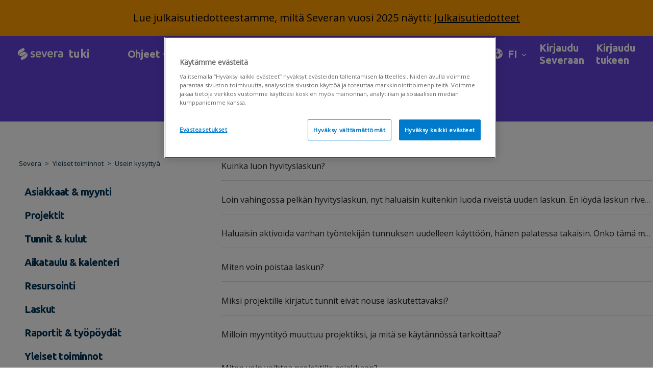

--- FILE ---
content_type: text/html; charset=utf-8
request_url: https://support.severa.com/fi/support/solutions/folders/77000327260
body_size: 27141
content:
<!DOCTYPE html>
       
        <!--[if lt IE 7]><html class="no-js ie6 dew-dsm-theme " lang="fi" dir="ltr" data-date-format="non_us"><![endif]-->       
        <!--[if IE 7]><html class="no-js ie7 dew-dsm-theme " lang="fi" dir="ltr" data-date-format="non_us"><![endif]-->       
        <!--[if IE 8]><html class="no-js ie8 dew-dsm-theme " lang="fi" dir="ltr" data-date-format="non_us"><![endif]-->       
        <!--[if IE 9]><html class="no-js ie9 dew-dsm-theme " lang="fi" dir="ltr" data-date-format="non_us"><![endif]-->       
        <!--[if IE 10]><html class="no-js ie10 dew-dsm-theme " lang="fi" dir="ltr" data-date-format="non_us"><![endif]-->       
        <!--[if (gt IE 10)|!(IE)]><!--><html class="no-js  dew-dsm-theme " lang="fi" dir="ltr" data-date-format="non_us"><!--<![endif]-->
	<head>
		
		<!-- Title for the page -->
<title> Usein kysyttyä : Severa </title>

<!-- Meta information -->

      <meta charset="utf-8" />
      <meta http-equiv="X-UA-Compatible" content="IE=edge,chrome=1" />
      <meta name="description" content= "" />
      <meta name="author" content= "" />
       <meta property="og:title" content="Usein kysyttyä" />  <meta property="og:url" content="https://support.severa.com/fi/support/solutions/folders/77000327260" />  <meta property="og:image" content="https://s3.eu-central-1.amazonaws.com/euc-cdn.freshdesk.com/data/helpdesk/attachments/production/77116080965/logo/DVvPyHGrHrs2WKE0NVWx2wKWT3iorB0PjQ.png?X-Amz-Algorithm=AWS4-HMAC-SHA256&amp;amp;X-Amz-Credential=AKIAS6FNSMY2XLZULJPI%2F20260113%2Feu-central-1%2Fs3%2Faws4_request&amp;amp;X-Amz-Date=20260113T055424Z&amp;amp;X-Amz-Expires=604800&amp;amp;X-Amz-SignedHeaders=host&amp;amp;X-Amz-Signature=e1f27c51adafb2bcadc948f9624a5f236ca9dce7fbf803d0692b56670fe29643" />  <meta property="og:site_name" content="Severa" />  <meta property="og:type" content="article" />  <meta name="twitter:title" content="Usein kysyttyä" />  <meta name="twitter:url" content="https://support.severa.com/fi/support/solutions/folders/77000327260" />  <meta name="twitter:image" content="https://s3.eu-central-1.amazonaws.com/euc-cdn.freshdesk.com/data/helpdesk/attachments/production/77116080965/logo/DVvPyHGrHrs2WKE0NVWx2wKWT3iorB0PjQ.png?X-Amz-Algorithm=AWS4-HMAC-SHA256&amp;amp;X-Amz-Credential=AKIAS6FNSMY2XLZULJPI%2F20260113%2Feu-central-1%2Fs3%2Faws4_request&amp;amp;X-Amz-Date=20260113T055424Z&amp;amp;X-Amz-Expires=604800&amp;amp;X-Amz-SignedHeaders=host&amp;amp;X-Amz-Signature=e1f27c51adafb2bcadc948f9624a5f236ca9dce7fbf803d0692b56670fe29643" />  <meta name="twitter:card" content="summary" />  <link rel="canonical" href="https://support.severa.com/fi/support/solutions/folders/77000327260" />  <link rel='alternate' hreflang="fi" href="https://support.severa.com/fi/support/solutions/folders/77000327260"/> 

<!-- Responsive setting -->
<link rel="apple-touch-icon" href="https://s3.eu-central-1.amazonaws.com/euc-cdn.freshdesk.com/data/helpdesk/attachments/production/77126081899/fav_icon/RbHzC9EGMbRuMuaWby_mYW40Xenzd1ncog.png" />
        <link rel="apple-touch-icon" sizes="72x72" href="https://s3.eu-central-1.amazonaws.com/euc-cdn.freshdesk.com/data/helpdesk/attachments/production/77126081899/fav_icon/RbHzC9EGMbRuMuaWby_mYW40Xenzd1ncog.png" />
        <link rel="apple-touch-icon" sizes="114x114" href="https://s3.eu-central-1.amazonaws.com/euc-cdn.freshdesk.com/data/helpdesk/attachments/production/77126081899/fav_icon/RbHzC9EGMbRuMuaWby_mYW40Xenzd1ncog.png" />
        <link rel="apple-touch-icon" sizes="144x144" href="https://s3.eu-central-1.amazonaws.com/euc-cdn.freshdesk.com/data/helpdesk/attachments/production/77126081899/fav_icon/RbHzC9EGMbRuMuaWby_mYW40Xenzd1ncog.png" />
        <meta name="viewport" content="width=device-width, initial-scale=1.0, maximum-scale=5.0, user-scalable=yes" /> 



<!-- Theme stylesheet -->
<link href="https://stackpath.bootstrapcdn.com/font-awesome/4.7.0/css/font-awesome.min.css" rel="stylesheet" crossorigin="anonymous">
<link rel="stylesheet" href="https://fonts.googleapis.com/css?family=Ubuntu:ital,wght@0,300;0,400;0,500;0,700;1,300;1,400;1,500;1,700&display=swap">

<link href="https://fonts.googleapis.com/css2?family=Open+Sans:wght@400&family=Ubuntu:wght@700&display=swap" rel="stylesheet">

<link rel="stylesheet" href="https://stackpath.bootstrapcdn.com/bootstrap/4.4.1/css/bootstrap.min.css" crossorigin="anonymous">
<link rel="stylesheet" href="https://cdnjs.cloudflare.com/ajax/libs/font-awesome/6.0.0-beta3/css/all.min.css">
<link href="https://fonts.googleapis.com/css?family=Open+Sans&display=swap" rel="stylesheet">

<link rel="stylesheet" href="https://cdnjs.cloudflare.com/ajax/libs/font-awesome/4.7.0/css/font-awesome.min.css">
<!-- Google Tag Manager -->
<script>(function(w,d,s,l,i){w[l]=w[l]||[];w[l].push({'gtm.start':
new Date().getTime(),event:'gtm.js'});var f=d.getElementsByTagName(s)[0],
j=d.createElement(s),dl=l!='dataLayer'?'&l='+l:'';j.async=true;j.src=
'https://www.googletagmanager.com/gtm.js?id='+i+dl;f.parentNode.insertBefore(j,f);
})(window,document,'script','dataLayer','GTM-54SV4DM');</script>
<!-- End Google Tag Manager -->

		
		<!-- Adding meta tag for CSRF token -->
		<meta name="csrf-param" content="authenticity_token" />
<meta name="csrf-token" content="pI1c/awq3c/1COkI45rUARsohMrnvCapgKIOq3x/KLIURJep7v5zqHg9n3eGlldzYrs2FBbM1FQC70oBneuSGQ==" />
		<!-- End meta tag for CSRF token -->
		
		<!-- Fav icon for portal -->
		<link rel='shortcut icon' href='https://s3.eu-central-1.amazonaws.com/euc-cdn.freshdesk.com/data/helpdesk/attachments/production/77126081899/fav_icon/RbHzC9EGMbRuMuaWby_mYW40Xenzd1ncog.png' />

		<!-- Base stylesheet -->
 
		<link rel="stylesheet" media="print" href="https://euc-assets1.freshdesk.com/assets/cdn/portal_print-6e04b27f27ab27faab81f917d275d593fa892ce13150854024baaf983b3f4326.css" />
	  		<link rel="stylesheet" media="screen" href="https://euc-assets10.freshdesk.com/assets/cdn/falcon_portal_utils-a58414d6bc8bc6ca4d78f5b3f76522e4970de435e68a5a2fedcda0db58f21600.css" />	

		
		<!-- Theme stylesheet -->

		<link href="/support/theme.css?v=3&amp;d=1768477477" media="screen" rel="stylesheet" type="text/css">

		<!-- Google font url if present -->
		<link href='https://fonts.googleapis.com/css?family=Source+Sans+Pro:regular,italic,600,700,700italic|Poppins:regular,600,700' rel='stylesheet' type='text/css' nonce='qkXUNPkF5JfRoBllyBrhGQ=='>

		<!-- Including default portal based script framework at the top -->
		<script src="https://euc-assets10.freshdesk.com/assets/cdn/portal_head_v2-d07ff5985065d4b2f2826fdbbaef7df41eb75e17b915635bf0413a6bc12fd7b7.js"></script>
		<!-- Including syntexhighlighter for portal -->
		<script src="https://euc-assets3.freshdesk.com/assets/cdn/prism-841b9ba9ca7f9e1bc3cdfdd4583524f65913717a3ab77714a45dd2921531a402.js"></script>

		

		<!-- Access portal settings information via javascript -->
		 <script type="text/javascript">     var portal = {"language":"fi","name":"Severa","contact_info":"","current_page_name":"article_list","current_tab":"solutions","vault_service":{"url":"https://vault-service-eu.freshworks.com/data","max_try":2,"product_name":"fd"},"current_account_id":1391537,"preferences":{"bg_color":"#f3f5f7","header_color":"#ffffff","help_center_color":"#f3f5f7","footer_color":"#183247","tab_color":"#ffffff","tab_hover_color":"#02b875","btn_background":"#f3f5f7","btn_primary_background":"#02b875","base_font":"Source Sans Pro","text_color":"#183247","headings_font":"Poppins","headings_color":"#183247","link_color":"#183247","link_color_hover":"#2753d7","input_focus_ring_color":"#02b875","non_responsive":false},"image_placeholders":{"spacer":"https://euc-assets4.freshdesk.com/assets/misc/spacer.gif","profile_thumb":"https://euc-assets7.freshdesk.com/assets/misc/profile_blank_thumb-4a7b26415585aebbd79863bd5497100b1ea52bab8df8db7a1aecae4da879fd96.jpg","profile_medium":"https://euc-assets7.freshdesk.com/assets/misc/profile_blank_medium-1dfbfbae68bb67de0258044a99f62e94144f1cc34efeea73e3fb85fe51bc1a2c.jpg"},"falcon_portal_theme":true};     var attachment_size = 20;     var blocked_extensions = "";     var allowed_extensions = "";     var store = { 
        ticket: {},
        portalLaunchParty: {} };    store.portalLaunchParty.ticketFragmentsEnabled = false;    store.pod = "eu-central-1";    store.region = "EU"; </script> 


			
	</head>
	<body>
            	
		
		
		<!-- <script>
  //hide a drop down value from customer portal language - Netvisor portal hides Dutch, Norwegian, Swedish
  jQuery(document).ready(function(){
  	jQuery('.language-options a[href*="/nl/support/"], .language-options a[href*="/nb-NO/support/"]').hide();
  });  
</script> -->


    <link rel="stylesheet" href="https://cdnjs.cloudflare.com/ajax/libs/font-awesome/5.15.1/css/all.min.css"
        integrity="sha512-0L0YCcnJe4kP3p5C+u+Fd+zW9X3uKrsT/9y9vlPphX5J+MZRY3jH8ypZFOlbRU3pVcF1Kt25KxBe5Oza1NddZw=="
        crossorigin="anonymous">
    <link href="https://fonts.googleapis.com/css?family=Ubuntu" rel="stylesheet">

 <style>
  img.thumb {
            width: 25px;
            height: 25px;
        }
.align-items-center {
    -ms-flex-align: center !important;
    align-items: center !important;
    justify-content: start !important;
}
   
.valkoinen-teksti {
    color: white; 
    font: normal normal bold 20px/24px Ubuntu;
}
   


#profileLetter {
    display: inline-flex; 
    justify-content: center; 
    align-items: center;
    margin-right: 10px;
    background-color: #FFC633; 
    color: #001E33;
    font: normal normal bold 20px/24px Ubuntu; 
    letter-spacing: -0.3px; 
    border-radius: 50%; 
    width: 40px;
    height: 40px; 
    opacity: 1; 
    margin-left: 10px;
}
   
.ml-3, .mx-3 {
    margin-left: 24px !important;
}   
 



@media (max-width: 991.98px) {
    .custom-hide-mobile {
        display: none !important;
    }
}

@media (min-width: 992px) {
    .custom-hide-mobile {
        display: flex !important;
    }
}
   
.navbar {
    position: relative;
    display: -ms-flexbox;
    display: flex;
    -ms-flex-wrap: wrap;
    flex-wrap: wrap;
    -ms-flex-align: center;
    align-items: center;
    -ms-flex-pack: justify;
    justify-content: space-between;
    padding: 8px !important;
}
   
nav .navbar-text p {
    text-align: left;
    font: normal normal bold 20px/24px Ubuntu;
    letter-spacing: -0.2px;
    color: white;
    opacity: 1;
} 
   
p {
    margin: 0 0 0px;
}
 

   .container-navigointi {
     max-width: 1640px;
   }
  .tiedote{
  display: inline-block;
  height: 100%;
  text-align: center;
  width: 100%;
  background: #FF9D00;
  color: black;
  margin: 0;
  padding: 0;
  vertical-align: middle;
  font-size: 0.8em;
  padding: 20px;
  text-align: center;
}

.tiedote a { 
  color: black; 
  text-decoration: underline;
  
}

.tiedote a:hover {
  color: #222222;
}  

</style>

<!-- Ilmoituslaatikko--> 
 
<div class="tiedote"> 
        <h3> Lue julkaisutiedotteestamme, miltä Severan vuosi 2025 näytti: <a href="https://support.severa.com/fi/support/solutions/articles/77000545732">Julkaisutiedotteet </a></h3>
</div> 

<!---->








 <div class="container-navigointi">
        <nav class="navbar navbar-expand-lg navbar-white">
            <a class="navbar-brand col-md-2 col-sm-12 m-0 d-sm-block" href="/fi/support/home">
                <div class="d-flex flex-row align-items-center">
                    <img class="h-50"
                        src="https://cdn.jsdelivr.net/gh/Integrations-vsol/supportportal_icons/Severa/severa-logo-rgb-vud22-horizontal-cutoutwhite.svg"
                        width="112" height="24" class="blue-text">
                    <span class="tukisivu-text"> 
                         
                         tuki
                         
                    </span>
                </div>
            </a>
        
   
          <!-- MOBIILIVALIKKO ALKAA -->
              <div class="col-lg-10">
                 <button class="navbar-toggler" type="button" data-toggle="collapse" data-target="#navbarText" aria-controls="navbarText" aria-expanded="false" aria-label="Toggle navigation">
                    <span class="sr-only">Toggle navigation</span>
                    <span class="icon-bar"></span>
                    <span class="icon-bar"></span>
                    <span class="icon-bar"></span>
                </button>  
                
                

                 <div class="row mobilenav-row d-lg-none d-xl-none">
                  <div class="navbar-collapse col-sm-12" id="mobile-navbar-collapse"  style="display: none;">
                    <ul class="top-menu">
                      <li class="menu-item">
                <a class="community" rel="nofollow" href="https://support.severa.com/fi/support/home">
                    
                        Etusivu
                    
                </a>
            </li>


            <li class="menu-item">
                <a class="community" rel="nofollow" href="https://support.severa.com/fi/support/solutions/77000209282">
                    
                        Ohjeet
                    
                </a>
            </li>
            
            
            <li class="menu-item">
                <a class="community" rel="nofollow" href="https://support.severa.com/fi/support/solutions/77000209286">Ohjevideot</a>
            </li> 
            <li class="menu-item">
                <a class="community" rel="nofollow" href="https://severa.fi/materiaalit/severa-webinaarit/">Webinaarit</a>
            </li>
            
            
            <li class="menu-item">
                <a class="community" target="_blank" href="https://status.visma.com/">
                    
                        Häiriötilanteet
                    
                </a>
            </li>
            
            <li class="menu-item">
                <a class="community" rel="nofollow" href="https://support.severa.com/fi/support/solutions/articles/77000545732">
                    
                        Julkaisutiedotteet
                    
                </a>
            </li>
            
            <li class="menu-item">
                <a class="community" rel="nofollow" target="_blank" href="https://severa.com/fi/contact-us/">
                    
                        Yhteystiedot
                    
                </a>
            </li>
                    </ul>
                  </div>
                </div> 
                
                    <span class="navbar-text d-lg-none d-block navbar-text-sm">
                      <div class="dropdown language-selector translate-language" aria-haspopup="true">
                         <div class="banner-language-selector pull-right" data-tabs="tabs"
                data-toggle='tooltip' data-placement="bottom" title=""><ul class="language-options" role="tablist"><li class="dropdown"><h5 class="dropdown-toggle" data-toggle="dropdown"><span>FI</span><span class="caret"></span></h5><ul class="dropdown-menu " role="menu" aria-labelledby="dropdownMenu"><li><a class="active" tabindex="-1" href="/fi/support/solutions/folders/77000327260"><span class='icon-dd-tick-dark'></span>FI </a></li><li><a class=" unavailable-language" tabindex="-1" href="/nl/support/solutions/folders/77000327260">NL</a></li><li><a class=" unavailable-language" tabindex="-1" href="/en/support/solutions/folders/77000327260">EN</a></li><li><a class=" unavailable-language" tabindex="-1" href="/nb-NO/support/solutions/folders/77000327260">NO</a></li><li><a class=" unavailable-language" tabindex="-1" href="/sv-SE/support/solutions/folders/77000327260">SE</a></li></ul></li></ul></div>
                     </div>
                <!--    <span class="separator"></span> -->
                      
                      
                      
                    
                    <a href="/fi/support/login" class="d-flex">
                     <!--   <img src="https://cdn.jsdelivr.net/gh/Integrations-vsol/supportportal_icons/netvisor/sign-in-cloud.svg" /> -->
                        <p class="ml-2">Kirjaudu tukeen  </p>
                    </a>
                    
                </span> 
                
                
                 <!-- MOBIILIVALIKKO PÄÄTTYY -->
              
             
                <!-- PÄÄVALIKKO --> 
               <div class="collapse navbar-collapse" id="navbarText">
  <ul class="navbar-nav mr-auto ml-0">
    <!-- Valikko, sisältää käännökset -->
    <li class="nav-item">
      <div class="dropdown-container translate-language" aria-haspopup="true">
        <button class="nav-link dropdown-button" id="dropdown-toggle-valikko">
           Ohjeet
             <span class="alasveto-valikko"></span>
        </button>
        <ul class="dropdown-list" id="dropdown-list-valikko">
          <li><a href="https://support.severa.com/fi/support/solutions/77000209282">
            Ohjeet
            
          </a></li>

          <!-- Ohjevideot ja Webinaarit näkyy vain suomenkielisille, ei tarvita käännöksiä -->
          
          <li><a href="https://support.severa.com/fi/support/solutions/77000209286">Ohjevideot</a></li>
          <li><a href="https://severa.fi/materiaalit/severa-webinaarit/">Webinaarit</a></li>
          

          <!-- Usein kysyttyä, tässä käännökset -->
          
          <li><a href="https://support.severa.com/fi/support/solutions/folders/77000327260">
            Usein kysyttyä
            
          </a></li>
            
        </ul>
      </div>
    </li>

    <!-- API, sisältää käännökset -->
    <li class="nav-item">
      <div class="dropdown-container translate-language" aria-haspopup="true">
        <button class="nav-link dropdown-button" id="dropdown-toggle-api">
          API <span class="alasveto-valikko"></span>
        </button>
        <ul class="dropdown-list" id="dropdown-list-api">
          <li><a href="https://support.severa.com/fi/support/solutions/77000209285">
             Integraatiot
            
            </a></li>
      
        </ul>
      </div>
    </li>

 

    <!-- Julkaisutiedotteet, sisältää käännökset -->
    <li class="nav-item">
      <a class="nav-link" href="https://support.severa.com/fi/support/solutions/articles/77000545732">
        Julkaisutiedotteet
        
      </a>
    </li>

     <!-- Häiriötilanteet, sisältää käännökset -->
    <li class="nav-item">
      <a class="nav-link" target="_blank" href="https://status.visma.com/">
        Häiriötilanteet
        
        <i class="fas fa-external-link-alt"></i>
      </a>
    </li>
    
 <!-- Yhteystiedot, sisältää käännökset -->
<li class="nav-item">
 
  <li class="nav-item">
    <a class="nav-link" target="_blank" href="https://severa.fi/yhteystiedot/">Yhteystiedot <i class="fas fa-external-link-alt"></i></a>
  </li>

  </ul>
                  
                    <!-- Kielivalinta ja käyttäjän osio -->
                 <!--  <span class="navbar-text custom-hide-mobile login-text align-items-center">
                     <div class="dropdown language-selector translate-language" aria-haspopup="true">
                        <div class="banner-language-selector pull-right" data-tabs="tabs"
                data-toggle='tooltip' data-placement="bottom" title=""><ul class="language-options" role="tablist"><li class="dropdown"><h5 class="dropdown-toggle" data-toggle="dropdown"><span>FI</span><span class="caret"></span></h5><ul class="dropdown-menu " role="menu" aria-labelledby="dropdownMenu"><li><a class="active" tabindex="-1" href="/fi/support/solutions/folders/77000327260"><span class='icon-dd-tick-dark'></span>FI </a></li><li><a class=" unavailable-language" tabindex="-1" href="/nl/support/solutions/folders/77000327260">NL</a></li><li><a class=" unavailable-language" tabindex="-1" href="/en/support/solutions/folders/77000327260">EN</a></li><li><a class=" unavailable-language" tabindex="-1" href="/nb-NO/support/solutions/folders/77000327260">NO</a></li><li><a class=" unavailable-language" tabindex="-1" href="/sv-SE/support/solutions/folders/77000327260">SE</a></li></ul></li></ul></div>
                     </div> -->

					<span class="navbar-text custom-hide-mobile login-text align-items-center">
    <div class="dropdown language-selector translate-language" aria-haspopup="true">
        <div class="banner-language-selector pull-right" data-tabs="tabs"
                data-toggle='tooltip' data-placement="bottom" title=""><ul class="language-options" role="tablist"><li class="dropdown"><h5 class="dropdown-toggle" data-toggle="dropdown"><span>FI</span><span class="caret"></span></h5><ul class="dropdown-menu " role="menu" aria-labelledby="dropdownMenu"><li><a class="active" tabindex="-1" href="/fi/support/solutions/folders/77000327260"><span class='icon-dd-tick-dark'></span>FI </a></li><li><a class=" unavailable-language" tabindex="-1" href="/nl/support/solutions/folders/77000327260">NL</a></li><li><a class=" unavailable-language" tabindex="-1" href="/en/support/solutions/folders/77000327260">EN</a></li><li><a class=" unavailable-language" tabindex="-1" href="/nb-NO/support/solutions/folders/77000327260">NO</a></li><li><a class=" unavailable-language" tabindex="-1" href="/sv-SE/support/solutions/folders/77000327260">SE</a></li></ul></li></ul></div>
    </div>
</span>
                     
                       
                      <a href="https://connect.visma.com/?returnUrl=%2Fconnect%2Fauthorize%2Fcallback%3FreturnUrl%3D%252Fauthentication%252Fvismaconnectcallback%26redirect_uri%3Dhttps%253A%252F%252Fsevera.visma.com%252Fpsarest%252Fauthentication%252Fvismaconnectcallback%26client_id%3Dsevera%26response_type%3Dcode%2520id_token%26response_mode%3Dform_post%26scope%3Dopenid%2520profile%2520email%2520vismanetuserapplications%253Aread%26nonce%3Dnull%26state%3Dx1nn6o0hV5dA5YQvzuraFKpoBfulCH_fFtWq3ChP3qbNdyRp8QMxsnvB_ihItPal" class="d-flex" target="_blank">
                    
                       <p class="ml-2 valkoinen-teksti">
                         Kirjaudu Severaan
                         
                       </p>
                     </a>  
                     
                      
                     
                     <a href="/fi/support/login" class="d-flex">
                     <!--  <img src="https://cdn.jsdelivr.net/gh/Integrations-vsol/supportportal_icons/netvisor/sign-in-cloud.svg" /> -->
                       <p class="ml-2 valkoinen-teksti">
                         Kirjaudu tukeen
                         
                       </p>
                     </a>
                     
                  </span>
                  
                </div>
              </div>
          </nav>       
         </div>    

  
  <script>
    jQuery(document).ready(function ($) {
      $('.navbar-toggle').on('click', function () {
        $('.navbar-collapse').slideToggle();
      });
    });
  </script>
  
<script>
document.addEventListener("DOMContentLoaded", function() {
  var dropdownToggle = document.getElementById("community-dropdown-toggle");
  var dropdownList = document.getElementById("community-dropdown-list");

  /* dropdownToggle.addEventListener("click", function() {
    if (dropdownList.style.display === "none" || dropdownList.style.display === "") {
      dropdownList.style.display = "block";
    } else {
      dropdownList.style.display = "none";
    } */
  });
});
</script>
  
<script>
jQuery(document).ready(function($) {
  function toggleMenu() {
    $('.navbar-collapse').slideToggle();
  }

  // Mobiilivalikon painikkeen käsittely
  $('.navbar-toggler').on('click', function() {
    toggleMenu();
  });

  // Päänavigointipalkin tilan päivitys, kun näyttö muuttuu
  $(window).on('resize', function() {
    if ($(window).width() > 992) {
      $('.navbar-collapse').show();
    } else {
      $('.navbar-collapse').hide();
    }
  });
});
</script>
<script>
document.addEventListener('DOMContentLoaded', function() {

    var profileLetters = document.querySelectorAll('[id^="profileLetter"]');

    profileLetters.forEach(function(profileLetter) {
        var firstName = profileLetter.getAttribute('data-firstname');
        if (firstName && firstName.length > 0) {
            // Aseta ensimmäinen kirjain elementin sisällöksi
            profileLetter.textContent = firstName.charAt(0);
        }
    });
});
</script>

	<!-- Notification Messages -->
	 <div class="alert alert-with-close notice hide" id="noticeajax"></div> 
	<!-- Search and page links for the page -->


	<!-- 
		<section class="section article-page hero solutions-hero">
		  <div class="container"> -->

         <!--   <nav class="sub-nav">
                <ol class="breadcrumbs">
                    <li title="Netvisor support portal">
                        <a href="/fi/support/home"> Severa </a>
                  </li>
                </ol>
            </nav> -->
		   <!-- <div class="row text-center">
		      <div class="col-sm-12"> -->
		       <!--  <div class="create-request">
                  <a class="button green" href="/fi/support/tickets/new">Uusi tukipyyntö</a>
		        </div> -->
		   <!--   </div>
		    </div>
			
		    <div class="row text-center">
		      <div class="col-sm-12">
		        <div class="hero-inner container">
		          <div class="search-wrapper search-here">
		            <form class="hc-search-form print--remove" autocomplete="off" action="/fi/support/search/solutions" id="hc-search-form" data-csrf-ignore="true">
	<div class="hc-search-input">
	<label for="support-search-input" class="hide">Syötä hakuehtosi tähän...</label>
		<input placeholder="Syötä hakuehtosi tähän..." type="text"
			name="term" class="special" value=""
            rel="page-search" data-max-matches="10" id="support-search-input">
	</div>
	<div class="hc-search-button">
		<button class="btn btn-primary" aria-label="Hae" type="submit" autocomplete="off">
			<i class="mobile-icon-search hide-tablet"></i>
			<span class="hide-in-mobile">
				Hae
			</span>
		</button>
	</div>
</form>
		          </div>
		        </div>
		      </div>
		    </div>
		  </div>
		</section>
	 -->


  <style>

  .navbar {
    background-color: #6243DC;
}
  
  
.hero.solutions-hero {
    background-position: center;
    background-size: cover;
    color: #222222;
    position: relative;
    height: 80px;
    width: 100%;
}

  
.pagination a, .pagination span {
    float: left;
    padding: 0 14px;
    line-height: 41.75px;
    text-decoration: none;
    border: 1px solid #ddd;
    border-left-width: 0;
    color: black;
}  
.category-container, .section-container, .article-container {
    flex-direction: row;
    display: -webkit-box;
    display: -ms-flexbox;
    display: -webkit-flex;
    display: flex;
    padding-top: 50px;
    -ms-transform: translateY(-130px);
    transform: translateY(0px);
}
  
.img-fluid {
    max-width: 3%;
    height: auto;
}

 .upper-banner {
        width: auto;
        height: 170px; 
        color: #FFFFFF; 
        opacity: 1; 
        text-align: center;
    }

    .upper-banner h2 {
        text-align: center; 
        font: normal normal bold 64px/48px Ubuntu; 
        letter-spacing: -0.96px; 
        padding-top: 30px; 
        margin: 0; 
        color: white; 
    }


a, .a-link {
    color: #003254;
    text-decoration: none;
}
  
.breadcrumbs li a:visited {
    color: #003254;
}
  
.breadcrumbs li {
    color: #003254;
    display: inline;
    font-weight: 300;
    font-size: 13px;
    max-width: 450px;
    overflow: hidden;
    text-overflow: ellipsis;
}

.breadcrumbs {
    margin: 0 0 15px 0;
    line-height: 16px;
    padding-left: 0px !important;
}
  
nav {
    padding: 6px 0;
}

  .sub-nav {
    align-items: center;
    flex-direction: row;
    margin-bottom: 0px !important;
    position: relative;
    width: 100% !important;
}
  
.main-container {
    background: #6243DC;
    width: 100%;  /* This ensures that the container takes the full width of the view */
    overflow: auto;  /* This is to clear the float */
    height: 96px;
}  


@media screen and (max-width: 767px) {
 .sub-nav {
    align-items: center;
    flex-direction: row;
    margin-bottom: 0px !important;
    position: relative;
    width: 100% !important;
    margin-left: 24px;
}
  
.upper-banner h2 {
    text-align: center;
    font: normal normal bold 56px / 48px Ubuntu;
    letter-spacing: -0.96px;
    padding-top: 30px;
    margin: 0;
    color: black;
}
  
.category-container, .section-container, .article-container {
    flex-direction: row;
    display: -webkit-box;
    display: -ms-flexbox;
    display: -webkit-flex;
    display: flex;
    padding-top: 0px;
    -ms-transform: translateY(-130px);
    transform: translateY(0px);
}
  }
  
@media screen and (max-width: 767px) {
    .upper-banner h2 {
        text-align: center;
        font: normal normal bold 32px / 48px Ubuntu;
        letter-spacing: -0.96px;
        padding-top: 30px;
        margin: 0;
        overflow-wrap: break-word;
    }
  
.page-header-description {
    margin: 0px 0 30px 0;
    word-break: break-word;
    text-align: center;
    font: normal normal normal 16px / 40px Open Sans;
    letter-spacing: -0.36px;
    color: white;
    opacity: 1;
}  
  
    .main-container {
    height: 180px;
}
  
  .article-list ul {
    margin-bottom: 0;
    margin-left: 24px;
    margin-top: 10px;
}
  .category-content {
  padding: 20px;
}    
}    
</style>


 <div class="main-container">
		<section class="section article-page hero solutions-hero">
		  <div class="container">
		    <div class="row text-center">
		      <div class="col-sm-12">
		      </div>
		    </div>
			
		    <div class="row text-center">
		      <div class="col-sm-12">
		        <div class="hero-inner container">
		          <div class="search-wrapper search-here">
		            <form class="hc-search-form print--remove" autocomplete="off" action="/fi/support/search/solutions" id="hc-search-form" data-csrf-ignore="true">
	<div class="hc-search-input">
	<label for="support-search-input" class="hide">Syötä hakuehtosi tähän...</label>
		<input placeholder="Syötä hakuehtosi tähän..." type="text"
			name="term" class="special" value=""
            rel="page-search" data-max-matches="10" id="support-search-input">
	</div>
	<div class="hc-search-button">
		<button class="btn btn-primary" aria-label="Hae" type="submit" autocomplete="off">
			<i class="mobile-icon-search hide-tablet"></i>
			<span class="hide-in-mobile">
				Hae
			</span>
		</button>
	</div>
</form>
		          </div>
		        </div>
		      </div>
		    </div>
		  </div>
		</section>
    

   <!--  <div class="upper-banner"> <h2>
        Yleiset toiminnot 
                               </h2>  
  <p class="page-header-description"></p>  
    </div> -->
  </div>






    <div class="article-container row flex-nowrap" id="article-container">
        <section class="article-sidebar col-sm-4">
        
            <nav class="sub-nav">
                <ol class="breadcrumbs">
                    <li title="Severa support portal">
                        <a href="/fi/support/home"> Severa </a>
                    </li>
                    <li title="Severa support portal">
                        <a href="/fi/support/solutions/77000209282"> Yleiset toiminnot </a>
                    </li>
                  <!--  <li title="Severa support portal">
                        <a href="">  </a>
                    </li> -->
                  <li title="Severa support portal">
                        <a href="/fi/support/solutions/folders/77000327260"> Usein kysyttyä </a>
                    </li>
               <!--   <li title=""></li>  -->
                </ol>
            </nav> 
         
            
            
            
            

           <section class="section-articles collapsible-sidebar">
        <div id="accordion" class="service-management-accordion">
          <div class="card card-accordion card-level1-accordion">
            
              

                <div class="card-header card-level1-header" id="77000209276">
                  <button class="btn btn-link ">
                    Asiakkaat & myynti
                    
                  </button>
                </div>
                <div class="card-body card-category-body">
                  <div class="card level2 card-level card-accordion card-level2-accordion">
                    
                      
                        <div class="card-header card-level2-header" id="77000324241">
                          <a href="javascript:;">
                            Asiakkaat
                            
                          </a>
                        </div>
                        <div class="card-body" id="77000324241">
                          
                            
                              <p>
                                <a href="/fi/support/solutions/articles/77000545951-asiakkaat" title="Asiakkaat">Asiakkaat</a>
                              </p>
                            
                              <p>
                                <a href="/fi/support/solutions/articles/77000545952-asiakkaiden-ja-yhteyshenkil%C3%B6iden-ryhmittely" title="Asiakkaiden ja yhteyshenkilöiden ryhmittely">Asiakkaiden ja yhteyshenkilöiden ryhmittely</a>
                              </p>
                            
                              <p>
                                <a href="/fi/support/solutions/articles/77000545728-asiakaskortti" title="Asiakaskortti">Asiakaskortti</a>
                              </p>
                            
                              <p>
                                <a href="/fi/support/solutions/articles/77000545949-asiakkaan-kollaboraatio" title="Asiakkaan kollaboraatio">Asiakkaan kollaboraatio</a>
                              </p>
                            
                              <p>
                                <a href="/fi/support/solutions/articles/77000545950-asiakkaan-taloustiedot" title="Asiakkaan taloustiedot">Asiakkaan taloustiedot</a>
                              </p>
                            
                              <p>
                                <a href="/fi/support/solutions/articles/77000545953-asiakkaan-asetukset" title="Asiakkaan asetukset">Asiakkaan asetukset</a>
                              </p>
                            
                          
                          
                        </div>
                      
                    
                      
                        <div class="card-header card-level2-header" id="77000324617">
                          <a href="javascript:;">
                            Myynti
                            
                          </a>
                        </div>
                        <div class="card-body" id="77000324617">
                          
                            
                              <p>
                                <a href="/fi/support/solutions/articles/77000545956-myynti" title="Myynti">Myynti</a>
                              </p>
                            
                              <p>
                                <a href="/fi/support/solutions/articles/77000545729-myyntity%C3%B6n-luominen" title="Myyntityön luominen">Myyntityön luominen</a>
                              </p>
                            
                              <p>
                                <a href="/fi/support/solutions/articles/77000545958-myyntiprosessi" title="Myyntiprosessi">Myyntiprosessi</a>
                              </p>
                            
                              <p>
                                <a href="/fi/support/solutions/articles/77000545955-tarjouksen-luonti" title="Tarjouksen luonti">Tarjouksen luonti</a>
                              </p>
                            
                              <p>
                                <a href="/fi/support/solutions/articles/77000545954-tarjouksesta-projektiksi" title="Tarjouksesta projektiksi">Tarjouksesta projektiksi</a>
                              </p>
                            
                          
                          
                        </div>
                      
                    
                  </div>
                </div>
              
            
              

                <div class="card-header card-level1-header" id="77000209277">
                  <button class="btn btn-link ">
                    Projektit
                    
                  </button>
                </div>
                <div class="card-body card-category-body">
                  <div class="card level2 card-level card-accordion card-level2-accordion">
                    
                      
                        <div class="card-header card-level2-header" id="77000324242">
                          <a href="javascript:;">
                            Projektit
                            
                          </a>
                        </div>
                        <div class="card-body" id="77000324242">
                          
                            
                              <p>
                                <a href="/fi/support/solutions/articles/77000546114-projektit" title="Projektit">Projektit</a>
                              </p>
                            
                              <p>
                                <a href="/fi/support/solutions/articles/77000558906-projektin-luominen" title="Projektin luominen">Projektin luominen</a>
                              </p>
                            
                              <p>
                                <a href="/fi/support/solutions/articles/77000546000-projektisuunnitelma" title="Projektisuunnitelma">Projektisuunnitelma</a>
                              </p>
                            
                              <p>
                                <a href="/fi/support/solutions/articles/77000545997-projektin-kollaboraatio" title="Projektin kollaboraatio">Projektin kollaboraatio</a>
                              </p>
                            
                              <p>
                                <a href="/fi/support/solutions/articles/77000545998-projektin-taloustiedot" title="Projektin taloustiedot">Projektin taloustiedot</a>
                              </p>
                            
                              <p>
                                <a href="/fi/support/solutions/articles/77000545999-projektin-ennustaminen" title="Projektin ennustaminen">Projektin ennustaminen</a>
                              </p>
                            
                              <p>
                                <a href="/fi/support/solutions/articles/77000546001-projektin-asetukset" title="Projektin asetukset">Projektin asetukset</a>
                              </p>
                            
                          
                          
                        </div>
                      
                    
                  </div>
                </div>
              
            
              

                <div class="card-header card-level1-header" id="77000209278">
                  <button class="btn btn-link ">
                    Tunnit & kulut
                    
                  </button>
                </div>
                <div class="card-body card-category-body">
                  <div class="card level2 card-level card-accordion card-level2-accordion">
                    
                      
                        <div class="card-header card-level2-header" id="77000324243">
                          <a href="javascript:;">
                            Tunnit & kulut
                            
                          </a>
                        </div>
                        <div class="card-body" id="77000324243">
                          
                            
                              <p>
                                <a href="/fi/support/solutions/articles/77000546093-tunnit-kulut" title="Tunnit & kulut">Tunnit & kulut</a>
                              </p>
                            
                              <p>
                                <a href="/fi/support/solutions/articles/77000546086-tuntikirjauksien-tekeminen" title="Tuntikirjauksien tekeminen">Tuntikirjauksien tekeminen</a>
                              </p>
                            
                              <p>
                                <a href="/fi/support/solutions/articles/77000546085-poissaolojen-kirjaus" title="Poissaolojen kirjaus">Poissaolojen kirjaus</a>
                              </p>
                            
                              <p>
                                <a href="/fi/support/solutions/articles/77000546098-viikkon%C3%A4kym%C3%A4" title="Viikkonäkymä">Viikkonäkymä</a>
                              </p>
                            
                              <p>
                                <a href="/fi/support/solutions/articles/77000546092-sy%C3%B6t%C3%A4-tuntisi-kellotuksen-avulla" title="Syötä tuntisi kellotuksen avulla">Syötä tuntisi kellotuksen avulla</a>
                              </p>
                            
                              <p>
                                <a href="/fi/support/solutions/articles/77000546083-ty%C3%B6tuntien-hyv%C3%A4ksynt%C3%A4" title="Työtuntien hyväksyntä">Työtuntien hyväksyntä</a>
                              </p>
                            
                              <p>
                                <a href="/fi/support/solutions/articles/77000546094-tunnit-kulut-asetukset" title="Tunnit & kulut -asetukset">Tunnit & kulut -asetukset</a>
                              </p>
                            
                              <p>
                                <a href="/fi/support/solutions/articles/77000557019-poissaolojen-hyv%C3%A4ksynt%C3%A4" title="Poissaolojen hyväksyntä">Poissaolojen hyväksyntä</a>
                              </p>
                            
                              <p>
                                <a href="/fi/support/solutions/articles/77000591157-tunti-ja-matkakirjausjaksojen-sulkeminen" title="Tunti- ja matkakirjausjaksojen sulkeminen">Tunti- ja matkakirjausjaksojen sulkeminen</a>
                              </p>
                            
                          
                          
                        </div>
                      
                    
                      
                        <div class="card-header card-level2-header" id="77000324564">
                          <a href="javascript:;">
                            Matkat
                            
                          </a>
                        </div>
                        <div class="card-body" id="77000324564">
                          
                            
                              <p>
                                <a href="/fi/support/solutions/articles/77000546095-matkat" title="Matkat">Matkat</a>
                              </p>
                            
                              <p>
                                <a href="/fi/support/solutions/articles/77000546087-matkakulujen-ja-maksuerien-lis%C3%A4%C3%A4minen" title="Matkakulujen ja maksuerien lisääminen">Matkakulujen ja maksuerien lisääminen</a>
                              </p>
                            
                              <p>
                                <a href="/fi/support/solutions/articles/77000546089-matkakulujen-muokkaaminen-ja-poistaminen" title="Matkakulujen muokkaaminen ja poistaminen">Matkakulujen muokkaaminen ja poistaminen</a>
                              </p>
                            
                              <p>
                                <a href="/fi/support/solutions/articles/77000546084-matkalaskun-luominen" title="Matkalaskun luominen">Matkalaskun luominen</a>
                              </p>
                            
                              <p>
                                <a href="/fi/support/solutions/articles/77000546090-matkalaskujen-raportointi-sek%C3%A4-hyv%C3%A4ksyminen" title="Matkalaskujen raportointi sekä hyväksyminen">Matkalaskujen raportointi sekä hyväksyminen</a>
                              </p>
                            
                          
                          
                        </div>
                      
                    
                  </div>
                </div>
              
            
              

                <div class="card-header card-level1-header" id="77000209279">
                  <button class="btn btn-link ">
                    Aikataulu & kalenteri
                    
                  </button>
                </div>
                <div class="card-body card-category-body">
                  <div class="card level2 card-level card-accordion card-level2-accordion">
                    
                      
                        <div class="card-header card-level2-header" id="77000324244">
                          <a href="javascript:;">
                            Aikataulu & kalenteri
                            
                          </a>
                        </div>
                        <div class="card-body" id="77000324244">
                          
                            
                              <p>
                                <a href="/fi/support/solutions/articles/77000546019-aikataulu" title="Aikataulu">Aikataulu</a>
                              </p>
                            
                              <p>
                                <a href="/fi/support/solutions/articles/77000546018-kalenteri" title="Kalenteri">Kalenteri</a>
                              </p>
                            
                              <p>
                                <a href="/fi/support/solutions/articles/77000546022-to-do-lista" title="To-do lista">To-do lista</a>
                              </p>
                            
                              <p>
                                <a href="/fi/support/solutions/articles/77000546021-projektiteht%C3%A4vien-kanban" title="Projektitehtävien kanban">Projektitehtävien kanban</a>
                              </p>
                            
                          
                          
                        </div>
                      
                    
                  </div>
                </div>
              
            
              

                <div class="card-header card-level1-header" id="77000209280">
                  <button class="btn btn-link ">
                    Resursointi
                    
                  </button>
                </div>
                <div class="card-body card-category-body">
                  <div class="card level2 card-level card-accordion card-level2-accordion">
                    
                      
                        <div class="card-header card-level2-header" id="77000324245">
                          <a href="javascript:;">
                            Resursointi
                            
                          </a>
                        </div>
                        <div class="card-body" id="77000324245">
                          
                            
                              <p>
                                <a href="/fi/support/solutions/articles/77000546013-resursointi" title="Resursointi">Resursointi</a>
                              </p>
                            
                              <p>
                                <a href="/fi/support/solutions/articles/77000546015-resursoinnin-yhteenveto" title="Resursoinnin yhteenveto">Resursoinnin yhteenveto</a>
                              </p>
                            
                              <p>
                                <a href="/fi/support/solutions/articles/77000546016-resursoinnin-k%C3%A4ytt%C3%B6oikeudet" title="Resursoinnin käyttöoikeudet">Resursoinnin käyttöoikeudet</a>
                              </p>
                            
                              <p>
                                <a href="/fi/support/solutions/articles/77000546017-roolipohjainen-resursointi" title="Roolipohjainen resursointi">Roolipohjainen resursointi</a>
                              </p>
                            
                              <p>
                                <a href="/fi/support/solutions/articles/77000546014-ty%C3%B6ntekij%C3%A4n-n%C3%A4kym%C3%A4" title="Työntekijän näkymä">Työntekijän näkymä</a>
                              </p>
                            
                              <p>
                                <a href="/fi/support/solutions/articles/77000546012-varaa-resursseja" title="Varaa resursseja">Varaa resursseja</a>
                              </p>
                            
                          
                          
                        </div>
                      
                    
                  </div>
                </div>
              
            
              

                <div class="card-header card-level1-header" id="77000209288">
                  <button class="btn btn-link ">
                    Laskut
                    
                  </button>
                </div>
                <div class="card-body card-category-body">
                  <div class="card level2 card-level card-accordion card-level2-accordion">
                    
                      
                        <div class="card-header card-level2-header" id="77000324268">
                          <a href="javascript:;">
                            Laskut
                            
                          </a>
                        </div>
                        <div class="card-body" id="77000324268">
                          
                            
                              <p>
                                <a href="/fi/support/solutions/articles/77000546113-laskutus" title="Laskutus">Laskutus</a>
                              </p>
                            
                              <p>
                                <a href="/fi/support/solutions/articles/77000545993-laskutuksen-yhteenveto" title="Laskutuksen yhteenveto">Laskutuksen yhteenveto</a>
                              </p>
                            
                              <p>
                                <a href="/fi/support/solutions/articles/77000545987-laskun-luominen" title="Laskun luominen">Laskun luominen</a>
                              </p>
                            
                              <p>
                                <a href="/fi/support/solutions/articles/77000545990-projektien-yhdist%C3%A4minen-laskulle" title="Projektien yhdistäminen laskulle">Projektien yhdistäminen laskulle</a>
                              </p>
                            
                              <p>
                                <a href="/fi/support/solutions/articles/77000545995-laskun-l%C3%A4hett%C3%A4minen-s%C3%A4hk%C3%B6postitse" title="Laskun lähettäminen sähköpostitse">Laskun lähettäminen sähköpostitse</a>
                              </p>
                            
                              <p>
                                <a href="/fi/support/solutions/articles/77000545989-laskun-poistaminen" title="Laskun poistaminen">Laskun poistaminen</a>
                              </p>
                            
                              <p>
                                <a href="/fi/support/solutions/articles/77000545991-muistutuslasku" title="Muistutuslasku">Muistutuslasku</a>
                              </p>
                            
                              <p>
                                <a href="/fi/support/solutions/articles/77000545988-hyvityslaskut" title="Hyvityslaskut">Hyvityslaskut</a>
                              </p>
                            
                              <p>
                                <a href="/fi/support/solutions/articles/77000545992-laskun-asetukset" title="Laskun asetukset">Laskun asetukset</a>
                              </p>
                            
                              <p>
                                <a href="/fi/support/solutions/articles/77000548534-aikataulutettu-laskutus" title="Aikataulutettu laskutus">Aikataulutettu laskutus</a>
                              </p>
                            
                          
                          
                        </div>
                      
                    
                  </div>
                </div>
              
            
              

                <div class="card-header card-level1-header" id="77000209281">
                  <button class="btn btn-link ">
                    Raportit & työpöydät
                    
                  </button>
                </div>
                <div class="card-body card-category-body">
                  <div class="card level2 card-level card-accordion card-level2-accordion">
                    
                      
                        <div class="card-header card-level2-header" id="77000324246">
                          <a href="javascript:;">
                            Raportit & työpöydät
                            
                          </a>
                        </div>
                        <div class="card-body" id="77000324246">
                          
                            
                              <p>
                                <a href="/fi/support/solutions/articles/77000546010-raportit" title="Raportit">Raportit</a>
                              </p>
                            
                              <p>
                                <a href="/fi/support/solutions/articles/77000546006-raporttigalleria" title="Raporttigalleria">Raporttigalleria</a>
                              </p>
                            
                              <p>
                                <a href="/fi/support/solutions/articles/77000546003-raportin-luominen" title="Raportin luominen">Raportin luominen</a>
                              </p>
                            
                              <p>
                                <a href="/fi/support/solutions/articles/77000546009-raporttien-arvot-ja-suodattimet" title="Raporttien arvot ja suodattimet">Raporttien arvot ja suodattimet</a>
                              </p>
                            
                              <p>
                                <a href="/fi/support/solutions/articles/77000546008-kpi-lukujen-raportointi" title="KPI-lukujen raportointi">KPI-lukujen raportointi</a>
                              </p>
                            
                              <p>
                                <a href="/fi/support/solutions/articles/77000546005-omat-ja-jaetut-raportit" title="Omat ja jaetut raportit">Omat ja jaetut raportit</a>
                              </p>
                            
                              <p>
                                <a href="/fi/support/solutions/articles/77000546011-tavoitteenasetanta" title="Tavoitteenasetanta">Tavoitteenasetanta</a>
                              </p>
                            
                              <p>
                                <a href="/fi/support/solutions/articles/77000546002-ty%C3%B6p%C3%B6yd%C3%A4t" title="Työpöydät">Työpöydät</a>
                              </p>
                            
                              <p>
                                <a href="/fi/support/solutions/articles/77000546007-historiatietojen-raportointi" title="Historiatietojen raportointi">Historiatietojen raportointi</a>
                              </p>
                            
                          
                          
                        </div>
                      
                    
                  </div>
                </div>
              
            
              

                <div class="card-header card-level1-header" id="77000209282">
                  <button class="btn btn-link  collapsed ">
                    Yleiset toiminnot
                    
                  </button>
                </div>
                <div class="card-body card-category-body">
                  <div class="card level2 card-level card-accordion card-level2-accordion">
                    
                      
                        <div class="card-header card-level2-header" id="77000324247">
                          <a href="javascript:;">
                            Yleiset toiminnot
                            
                          </a>
                        </div>
                        <div class="card-body" id="77000324247">
                          
                            
                              <p>
                                <a href="/fi/support/solutions/articles/77000545732-julkaisutiedotteet-2025" title="Julkaisutiedotteet 2025">Julkaisutiedotteet 2025</a>
                              </p>
                            
                              <p>
                                <a href="/fi/support/solutions/articles/77000545731-navigaatio" title="Navigaatio">Navigaatio</a>
                              </p>
                            
                              <p>
                                <a href="/fi/support/solutions/articles/77000545961-oma-profiili" title="Oma profiili">Oma profiili</a>
                              </p>
                            
                              <p>
                                <a href="/fi/support/solutions/articles/77000546947-sanasto" title="Sanasto">Sanasto</a>
                              </p>
                            
                              <p>
                                <a href="/fi/support/solutions/articles/77000558915-tilaus" title="Tilaus">Tilaus</a>
                              </p>
                            
                              <p>
                                <a href="/fi/support/solutions/articles/77000545727-kirjautuminen" title="Kirjautuminen">Kirjautuminen</a>
                              </p>
                            
                              <p>
                                <a href="/fi/support/solutions/articles/77000589942-kaksivaiheinen-tunnistautuminen" title="Kaksivaiheinen tunnistautuminen">Kaksivaiheinen tunnistautuminen</a>
                              </p>
                            
                              <p>
                                <a href="/fi/support/solutions/articles/77000545959-asiakastietojen-sis%C3%A4%C3%A4nluku" title="Asiakastietojen sisäänluku">Asiakastietojen sisäänluku</a>
                              </p>
                            
                              <p>
                                <a href="/fi/support/solutions/articles/77000546201-projektin-maksuerien-sis%C3%A4%C3%A4nluku" title="Projektin maksuerien sisäänluku">Projektin maksuerien sisäänluku</a>
                              </p>
                            
                              <p>
                                <a href="/fi/support/solutions/articles/77000545730-tiedostot" title="Tiedostot">Tiedostot</a>
                              </p>
                            
                              <p>
                                <a href="/fi/support/solutions/articles/77000548335-severa-mobiilisovellus" title="Severa mobiilisovellus">Severa mobiilisovellus</a>
                              </p>
                            
                              <p>
                                <a href="/fi/support/solutions/articles/77000570798-oletusarvonlis%C3%A4veron-muuttaminen" title="Oletusarvonlisäveron muuttaminen">Oletusarvonlisäveron muuttaminen</a>
                              </p>
                            
                              <p>
                                <a href="/fi/support/solutions/articles/77000557018-vuodenvaihteen-muistilista" title="Vuodenvaihteen muistilista">Vuodenvaihteen muistilista</a>
                              </p>
                            
                              <p>
                                <a href="/fi/support/solutions/articles/77000582501-lomakauden-muistilista" title="Lomakauden muistilista">Lomakauden muistilista</a>
                              </p>
                            
                              <p>
                                <a href="/fi/support/solutions/articles/77000570187-vispertti-ai-chat" title="Vispertti AI-chat">Vispertti AI-chat</a>
                              </p>
                            
                          
                          
                        </div>
                      
                    
                      
                        <div class="card-header card-level2-header" id="77000327260">
                          <a href="javascript:;">
                            Usein kysyttyä
                            
                          </a>
                        </div>
                        <div class="card-body" id="77000327260">
                          
                            
                              <p>
                                <a href="/fi/support/solutions/articles/77000560559-kuinka-luon-hyvityslaskun-" title="Kuinka luon hyvityslaskun?">Kuinka luon hyvityslaskun?</a>
                              </p>
                            
                              <p>
                                <a href="/fi/support/solutions/articles/77000560562-loin-vahingossa-pelk%C3%A4n-hyvityslaskun-nyt-haluaisin-kuitenkin-luoda-riveist%C3%A4-uuden-laskun-en-l%C3%B6yd%C3%A4-l" title="Loin vahingossa pelkän hyvityslaskun, nyt haluaisin kuitenkin luoda riveistä uuden laskun. En löydä laskun rivejä mistään. Voinko luoda uuden laskun hyvitetyistä riveistä?">Loin vahingossa pelkän hyvityslaskun, nyt haluaisin kuitenkin luoda riveistä uuden laskun. En löydä laskun rivejä mistään. Voinko luoda uuden laskun hyvitetyistä riveistä?</a>
                              </p>
                            
                              <p>
                                <a href="/fi/support/solutions/articles/77000562878-haluaisin-aktivoida-vanhan-ty%C3%B6ntekij%C3%A4n-tunnuksen-uudelleen-k%C3%A4ytt%C3%B6%C3%B6n-h%C3%A4nen-palatessa-takaisin-onko-t" title="Haluaisin aktivoida vanhan työntekijän tunnuksen uudelleen käyttöön, hänen palatessa takaisin. Onko tämä mahdollista?">Haluaisin aktivoida vanhan työntekijän tunnuksen uudelleen käyttöön, hänen palatessa takaisin. Onko tämä mahdollista?</a>
                              </p>
                            
                              <p>
                                <a href="/fi/support/solutions/articles/77000560564-miten-voin-poistaa-laskun-" title="Miten voin poistaa laskun?">Miten voin poistaa laskun?</a>
                              </p>
                            
                              <p>
                                <a href="/fi/support/solutions/articles/77000560558-miksi-projektille-kirjatut-tunnit-eiv%C3%A4t-nouse-laskutettavaksi-" title="Miksi projektille kirjatut tunnit eivät nouse laskutettavaksi?">Miksi projektille kirjatut tunnit eivät nouse laskutettavaksi?</a>
                              </p>
                            
                              <p>
                                <a href="/fi/support/solutions/articles/77000562637-milloin-myyntity%C3%B6-muuttuu-projektiksi-ja-mit%C3%A4-se-k%C3%A4yt%C3%A4nn%C3%B6ss%C3%A4-tarkoittaa-" title="Milloin myyntityö muuttuu projektiksi, ja mitä se käytännössä tarkoittaa?">Milloin myyntityö muuttuu projektiksi, ja mitä se käytännössä tarkoittaa?</a>
                              </p>
                            
                              <p>
                                <a href="/fi/support/solutions/articles/77000562641-miten-voin-vaihtaa-projektille-asiakkaan-" title="Miten voin vaihtaa projektille asiakkaan?">Miten voin vaihtaa projektille asiakkaan?</a>
                              </p>
                            
                              <p>
                                <a href="/fi/support/solutions/articles/77000562638-yrit%C3%A4n-kirjata-tuntikirjaussivun-kautta-projektin-vaiheelle-tunteja-mutta-en-l%C3%B6yd%C3%A4-listalta-oikeaa-v" title="Yritän kirjata tuntikirjaussivun kautta projektin vaiheelle tunteja, mutta en löydä listalta oikeaa vaihetta. Minne vaihe on kadonnut?">Yritän kirjata tuntikirjaussivun kautta projektin vaiheelle tunteja, mutta en löydä listalta oikeaa vaihetta. Minne vaihe on kadonnut?</a>
                              </p>
                            
                              <p>
                                <a href="/fi/support/solutions/articles/77000562692-lis%C3%A4sin-resurssiallokaation-mutta-se-meni-vahingossa-v%C3%A4%C3%A4r%C3%A4lle-henkil%C3%B6lle-miten-voin-korjata-allokaa" title="Lisäsin resurssiallokaation, mutta se meni vahingossa väärälle henkilölle. Miten voin korjata allokaation oikealle henkilölle?">Lisäsin resurssiallokaation, mutta se meni vahingossa väärälle henkilölle. Miten voin korjata allokaation oikealle henkilölle?</a>
                              </p>
                            
                              <p>
                                <a href="/fi/support/solutions/articles/77000570591-yleinen-arvonlis%C3%A4verokanta-nousee-25-5-prosenttiin-1-9-2024-alkaen-mit%C3%A4-toimenpiteit%C3%A4-t%C3%A4m%C3%A4-vaatii-se" title="Yleinen arvonlisäverokanta nousee 25,5 prosenttiin 1.9.2024 alkaen. Mitä toimenpiteitä tämä vaatii Severassa?">Yleinen arvonlisäverokanta nousee 25,5 prosenttiin 1.9.2024 alkaen. Mitä toimenpiteitä tämä vaatii Severassa?</a>
                              </p>
                            
                              <p>
                                <a href="/fi/support/solutions/articles/77000562640-raportilla-ei-n%C3%A4y-kaikkia-tietoja-mit%C3%A4-haluaisin-tarkastella-mist%C3%A4-t%C3%A4m%C3%A4-voi-johtua-" title="Raportilla ei näy kaikkia tietoja, mitä haluaisin tarkastella. Mistä tämä voi johtua?">Raportilla ei näy kaikkia tietoja, mitä haluaisin tarkastella. Mistä tämä voi johtua?</a>
                              </p>
                            
                              <p>
                                <a href="/fi/support/solutions/articles/77000560560-voinko-tallentaa-raportin-my%C3%B6hemp%C3%A4%C3%A4-tarkastelua-varten-ilman-ett%C3%A4-menet%C3%A4n-tekem%C3%A4ni-suodatukset-ja-va" title="Voinko tallentaa raportin myöhempää tarkastelua varten, ilman että menetän tekemäni suodatukset ja valinnat?">Voinko tallentaa raportin myöhempää tarkastelua varten, ilman että menetän tekemäni suodatukset ja valinnat?</a>
                              </p>
                            
                              <p>
                                <a href="/fi/support/solutions/articles/77000564960-yrityksemme-verkkolaskuosoitteet-muuttuvat-minne-voin-p%C3%A4ivitt%C3%A4%C3%A4-tiedot-" title="Yrityksemme verkkolaskuosoitteet muuttuvat. Minne voin päivittää tiedot?">Yrityksemme verkkolaskuosoitteet muuttuvat. Minne voin päivittää tiedot?</a>
                              </p>
                            
                              <p>
                                <a href="/fi/support/solutions/articles/77000560567-voinko-m%C3%A4%C3%A4ritt%C3%A4%C3%A4-asiakkaalle-oman-hinnaston-" title="Voinko määrittää asiakkaalle oman hinnaston?">Voinko määrittää asiakkaalle oman hinnaston?</a>
                              </p>
                            
                              <p>
                                <a href="/fi/support/solutions/articles/77000562639-miten-voin-lis%C3%A4t%C3%A4-asiakkaalle-verkkolaskutustiedot-" title="Miten voin lisätä asiakkaalle verkkolaskutustiedot?">Miten voin lisätä asiakkaalle verkkolaskutustiedot?</a>
                              </p>
                            
                              <p>
                                <a href="/fi/support/solutions/articles/77000562879-miten-inaktivoin-k%C3%A4ytt%C3%A4j%C3%A4n-ja-mit%C3%A4-k%C3%A4ytt%C3%A4j%C3%A4n-tiedoille-tapahtuu-" title="Miten inaktivoin käyttäjän ja mitä käyttäjän tiedoille tapahtuu?">Miten inaktivoin käyttäjän ja mitä käyttäjän tiedoille tapahtuu?</a>
                              </p>
                            
                          
                          
                        </div>
                      
                    
                      
                        <div class="card-header card-level2-header" id="77000328565">
                          <a href="javascript:;">
                            Ajankohtaiset ohjeet
                            
                          </a>
                        </div>
                        <div class="card-body" id="77000328565">
                          
                            
                              <p>
                                <a href="/fi/support/solutions/articles/77000589446-vuodenvaihteen-muistilista" title="Vuodenvaihteen muistilista">Vuodenvaihteen muistilista</a>
                              </p>
                            
                              <p>
                                <a href="/fi/support/solutions/articles/77000589333-maksutieto-netvisorista" title="Maksutieto Netvisorista">Maksutieto Netvisorista</a>
                              </p>
                            
                              <p>
                                <a href="/fi/support/solutions/articles/77000568760-laskun-luominen" title="Laskun luominen">Laskun luominen</a>
                              </p>
                            
                              <p>
                                <a href="/fi/support/solutions/articles/77000589448-raportin-luominen" title="Raportin luominen">Raportin luominen</a>
                              </p>
                            
                              <p>
                                <a href="/fi/support/solutions/articles/77000590692-julkaisutiedotteet-2025" title="Julkaisutiedotteet 2025">Julkaisutiedotteet 2025</a>
                              </p>
                            
                          
                          
                        </div>
                      
                    
                      
                        <div class="card-header card-level2-header" id="77000328566">
                          <a href="javascript:;">
                            Ajankohtaiset ohjevideot
                            
                          </a>
                        </div>
                        <div class="card-body" id="77000328566">
                          
                            
                              <p>
                                <a href="/fi/support/solutions/articles/77000568765-laskutus" title="Laskutus">Laskutus</a>
                              </p>
                            
                              <p>
                                <a href="/fi/support/solutions/articles/77000568766-rest-api" title="REST API">REST API</a>
                              </p>
                            
                              <p>
                                <a href="/fi/support/solutions/articles/77000568767-raportointi" title="Raportointi">Raportointi</a>
                              </p>
                            
                              <p>
                                <a href="/fi/support/solutions/articles/77000568768-projektinhallinta" title="Projektinhallinta">Projektinhallinta</a>
                              </p>
                            
                              <p>
                                <a href="/fi/support/solutions/articles/77000568769-ty%C3%B6ajanseuranta-ja-matkalaskut" title="Työajanseuranta ja matkalaskut">Työajanseuranta ja matkalaskut</a>
                              </p>
                            
                          
                          
                        </div>
                      
                    
                  </div>
                </div>
              
            
              

                <div class="card-header card-level1-header" id="77000209283">
                  <button class="btn btn-link ">
                    Käyttäjien hallinta
                    
                  </button>
                </div>
                <div class="card-body card-category-body">
                  <div class="card level2 card-level card-accordion card-level2-accordion">
                    
                      
                        <div class="card-header card-level2-header" id="77000324248">
                          <a href="javascript:;">
                            Käyttäjien hallinta
                            
                          </a>
                        </div>
                        <div class="card-body" id="77000324248">
                          
                            
                              <p>
                                <a href="/fi/support/solutions/articles/77000546099-k%C3%A4ytt%C3%A4j%C3%A4n-aktivoiminen" title="Käyttäjän aktivoiminen">Käyttäjän aktivoiminen</a>
                              </p>
                            
                              <p>
                                <a href="/fi/support/solutions/articles/77000546104-k%C3%A4ytt%C3%A4j%C3%A4n-avainsanat" title="Käyttäjän avainsanat">Käyttäjän avainsanat</a>
                              </p>
                            
                              <p>
                                <a href="/fi/support/solutions/articles/77000546105-k%C3%A4ytt%C3%A4jien-hallinta" title="Käyttäjien hallinta">Käyttäjien hallinta</a>
                              </p>
                            
                              <p>
                                <a href="/fi/support/solutions/articles/77000546103-k%C3%A4ytt%C3%A4jien-lis%C3%A4kent%C3%A4t" title="Käyttäjien lisäkentät">Käyttäjien lisäkentät</a>
                              </p>
                            
                              <p>
                                <a href="/fi/support/solutions/articles/77000546102-k%C3%A4ytt%C3%A4j%C3%A4n-poistaminen" title="Käyttäjän poistaminen">Käyttäjän poistaminen</a>
                              </p>
                            
                              <p>
                                <a href="/fi/support/solutions/articles/77000546101-ty%C3%B6sopimusten-hallinnointi" title="Työsopimusten hallinnointi">Työsopimusten hallinnointi</a>
                              </p>
                            
                              <p>
                                <a href="/fi/support/solutions/articles/77000546100-uuden-k%C3%A4ytt%C3%A4j%C3%A4n-lis%C3%A4%C3%A4minen" title="Uuden käyttäjän lisääminen">Uuden käyttäjän lisääminen</a>
                              </p>
                            
                              <p>
                                <a href="/fi/support/solutions/articles/77000574211-liukumakorjaus" title="Liukumakorjaus">Liukumakorjaus</a>
                              </p>
                            
                          
                          
                        </div>
                      
                    
                  </div>
                </div>
              
            
              

                <div class="card-header card-level1-header" id="77000209284">
                  <button class="btn btn-link ">
                    Asetukset & käyttöoikeudet
                    
                  </button>
                </div>
                <div class="card-body card-category-body">
                  <div class="card level2 card-level card-accordion card-level2-accordion">
                    
                      
                        <div class="card-header card-level2-header" id="77000324249">
                          <a href="javascript:;">
                            Organisaatio
                            
                          </a>
                        </div>
                        <div class="card-body" id="77000324249">
                          
                            
                              <p>
                                <a href="/fi/support/solutions/articles/77000546041-yrityksen-asetukset" title="Yrityksen asetukset">Yrityksen asetukset</a>
                              </p>
                            
                              <p>
                                <a href="/fi/support/solutions/articles/77000546115-valuutat" title="Valuutat">Valuutat</a>
                              </p>
                            
                              <p>
                                <a href="/fi/support/solutions/articles/77000546042-taloustiedot" title="Taloustiedot">Taloustiedot</a>
                              </p>
                            
                              <p>
                                <a href="/fi/support/solutions/articles/77000546043-liikevaihdon-jaksotus" title="Liikevaihdon jaksotus">Liikevaihdon jaksotus</a>
                              </p>
                            
                              <p>
                                <a href="/fi/support/solutions/articles/77000546040-yksik%C3%B6t" title="Yksiköt">Yksiköt</a>
                              </p>
                            
                              <p>
                                <a href="/fi/support/solutions/articles/77000546044-veroprosentit" title="Veroprosentit">Veroprosentit</a>
                              </p>
                            
                          
                          
                        </div>
                      
                    
                      
                        <div class="card-header card-level2-header" id="77000324251">
                          <a href="javascript:;">
                            Järjestelmäasetukset
                            
                          </a>
                        </div>
                        <div class="card-body" id="77000324251">
                          
                            
                              <p>
                                <a href="/fi/support/solutions/articles/77000546063-hakuasetukset" title="Hakuasetukset">Hakuasetukset</a>
                              </p>
                            
                              <p>
                                <a href="/fi/support/solutions/articles/77000546061-projektin-nimen-n%C3%A4ytt%C3%A4minen" title="Projektin nimen näyttäminen">Projektin nimen näyttäminen</a>
                              </p>
                            
                              <p>
                                <a href="/fi/support/solutions/articles/77000546059-sarakkeiden-lajitteluperuste" title="Sarakkeiden lajitteluperuste">Sarakkeiden lajitteluperuste</a>
                              </p>
                            
                              <p>
                                <a href="/fi/support/solutions/articles/77000546062-pikalinkit" title="Pikalinkit">Pikalinkit</a>
                              </p>
                            
                              <p>
                                <a href="/fi/support/solutions/articles/77000546060-verkon-rajoitukset" title="Verkon rajoitukset">Verkon rajoitukset</a>
                              </p>
                            
                          
                          
                        </div>
                      
                    
                      
                        <div class="card-header card-level2-header" id="77000324252">
                          <a href="javascript:;">
                            Työaika-, matkakulu- & tuoterekisterit
                            
                          </a>
                        </div>
                        <div class="card-body" id="77000324252">
                          
                            
                              <p>
                                <a href="/fi/support/solutions/articles/77000546079-rekisterin-asetukset" title="Rekisterin asetukset">Rekisterin asetukset</a>
                              </p>
                            
                              <p>
                                <a href="/fi/support/solutions/articles/77000546082-ty%C3%B6lajit" title="Työlajit">Työlajit</a>
                              </p>
                            
                              <p>
                                <a href="/fi/support/solutions/articles/77000546077-ylity%C3%B6lajit" title="Ylityölajit">Ylityölajit</a>
                              </p>
                            
                              <p>
                                <a href="/fi/support/solutions/articles/77000546080-aikakirjaustyypit" title="Aikakirjaustyypit">Aikakirjaustyypit</a>
                              </p>
                            
                              <p>
                                <a href="/fi/support/solutions/articles/77000546076-poissaolotyypit" title="Poissaolotyypit">Poissaolotyypit</a>
                              </p>
                            
                              <p>
                                <a href="/fi/support/solutions/articles/77000546081-matkakulutyypit" title="Matkakulutyypit">Matkakulutyypit</a>
                              </p>
                            
                              <p>
                                <a href="/fi/support/solutions/articles/77000546078-tuoteryhm%C3%A4t" title="Tuoteryhmät">Tuoteryhmät</a>
                              </p>
                            
                              <p>
                                <a href="/fi/support/solutions/articles/77000546118-tuotteet" title="Tuotteet">Tuotteet</a>
                              </p>
                            
                          
                          
                        </div>
                      
                    
                      
                        <div class="card-header card-level2-header" id="77000324253">
                          <a href="javascript:;">
                            Tunnit & kulut
                            
                          </a>
                        </div>
                        <div class="card-body" id="77000324253">
                          
                            
                              <p>
                                <a href="/fi/support/solutions/articles/77000546066-tuntikirjaukset" title="Tuntikirjaukset">Tuntikirjaukset</a>
                              </p>
                            
                              <p>
                                <a href="/fi/support/solutions/articles/77000548685-poissaolot" title="Poissaolot">Poissaolot</a>
                              </p>
                            
                              <p>
                                <a href="/fi/support/solutions/articles/77000546064-liukumalaskenta" title="Liukumalaskenta">Liukumalaskenta</a>
                              </p>
                            
                              <p>
                                <a href="/fi/support/solutions/articles/77000546065-matkalaskut" title="Matkalaskut">Matkalaskut</a>
                              </p>
                            
                          
                          
                        </div>
                      
                    
                      
                        <div class="card-header card-level2-header" id="77000324255">
                          <a href="javascript:;">
                            Hinnoittelu
                            
                          </a>
                        </div>
                        <div class="card-body" id="77000324255">
                          
                            
                              <p>
                                <a href="/fi/support/solutions/articles/77000546117-hinnasto" title="Hinnasto">Hinnasto</a>
                              </p>
                            
                              <p>
                                <a href="/fi/support/solutions/articles/77000546116-edistynyt-hinnoittelu" title="Edistynyt hinnoittelu">Edistynyt hinnoittelu</a>
                              </p>
                            
                          
                          
                        </div>
                      
                    
                      
                        <div class="card-header card-level2-header" id="77000324256">
                          <a href="javascript:;">
                            Asiakkaat & yhteyshenkilöt
                            
                          </a>
                        </div>
                        <div class="card-body" id="77000324256">
                          
                            
                              <p>
                                <a href="/fi/support/solutions/articles/77000546032-asiakasnumerointi" title="Asiakasnumerointi">Asiakasnumerointi</a>
                              </p>
                            
                              <p>
                                <a href="/fi/support/solutions/articles/77000546034-asiakasryhm%C3%A4t" title="Asiakasryhmät">Asiakasryhmät</a>
                              </p>
                            
                              <p>
                                <a href="/fi/support/solutions/articles/77000546031-asiakkaiden-lis%C3%A4kent%C3%A4t" title="Asiakkaiden lisäkentät">Asiakkaiden lisäkentät</a>
                              </p>
                            
                              <p>
                                <a href="/fi/support/solutions/articles/77000546033-toimialat" title="Toimialat">Toimialat</a>
                              </p>
                            
                              <p>
                                <a href="/fi/support/solutions/articles/77000546027-yhteyshenkil%C3%B6n-avainsanat" title="Yhteyshenkilön avainsanat">Yhteyshenkilön avainsanat</a>
                              </p>
                            
                              <p>
                                <a href="/fi/support/solutions/articles/77000546029-yhteyshenkil%C3%B6n-roolit" title="Yhteyshenkilön roolit">Yhteyshenkilön roolit</a>
                              </p>
                            
                              <p>
                                <a href="/fi/support/solutions/articles/77000546028-yhteydenottotavat" title="Yhteydenottotavat">Yhteydenottotavat</a>
                              </p>
                            
                          
                          
                        </div>
                      
                    
                      
                        <div class="card-header card-level2-header" id="77000324257">
                          <a href="javascript:;">
                            Myynti & tarjoukset
                            
                          </a>
                        </div>
                        <div class="card-body" id="77000324257">
                          
                            
                              <p>
                                <a href="/fi/support/solutions/articles/77000546058-myynnin-tilat" title="Myynnin tilat">Myynnin tilat</a>
                              </p>
                            
                              <p>
                                <a href="/fi/support/solutions/articles/77000546054-asiakasl%C3%A4hteet" title="Asiakaslähteet">Asiakaslähteet</a>
                              </p>
                            
                              <p>
                                <a href="/fi/support/solutions/articles/77000546056-tarjouksen-tilat" title="Tarjouksen tilat">Tarjouksen tilat</a>
                              </p>
                            
                              <p>
                                <a href="/fi/support/solutions/articles/77000546057-tarjouksen-mallipohjat" title="Tarjouksen mallipohjat">Tarjouksen mallipohjat</a>
                              </p>
                            
                              <p>
                                <a href="/fi/support/solutions/articles/77000546055-tarjouksen-s%C3%A4hk%C3%B6postimallit" title="Tarjouksen sähköpostimallit">Tarjouksen sähköpostimallit</a>
                              </p>
                            
                          
                          
                        </div>
                      
                    
                      
                        <div class="card-header card-level2-header" id="77000324258">
                          <a href="javascript:;">
                            Projektinhallinta
                            
                          </a>
                        </div>
                        <div class="card-body" id="77000324258">
                          
                            
                              <p>
                                <a href="/fi/support/solutions/articles/77000546052-projektin-numerointi" title="Projektin numerointi">Projektin numerointi</a>
                              </p>
                            
                              <p>
                                <a href="/fi/support/solutions/articles/77000546053-projektin-tilat" title="Projektin tilat">Projektin tilat</a>
                              </p>
                            
                              <p>
                                <a href="/fi/support/solutions/articles/77000546051-projektin-avainsanat" title="Projektin avainsanat">Projektin avainsanat</a>
                              </p>
                            
                              <p>
                                <a href="/fi/support/solutions/articles/77000546049-vaiheen-asetukset" title="Vaiheen asetukset">Vaiheen asetukset</a>
                              </p>
                            
                              <p>
                                <a href="/fi/support/solutions/articles/77000546048-tiedostojen-ja-linkkien-avainsanat" title="Tiedostojen ja linkkien avainsanat">Tiedostojen ja linkkien avainsanat</a>
                              </p>
                            
                              <p>
                                <a href="/fi/support/solutions/articles/77000546050-projektien-lis%C3%A4kent%C3%A4t" title="Projektien lisäkentät">Projektien lisäkentät</a>
                              </p>
                            
                          
                          
                        </div>
                      
                    
                      
                        <div class="card-header card-level2-header" id="77000324259">
                          <a href="javascript:;">
                            Kalenteri & tehtävät
                            
                          </a>
                        </div>
                        <div class="card-body" id="77000324259">
                          
                            
                              <p>
                                <a href="/fi/support/solutions/articles/77000546023-aktiviteettityypit" title="Aktiviteettityypit">Aktiviteettityypit</a>
                              </p>
                            
                              <p>
                                <a href="/fi/support/solutions/articles/77000546026-projektiteht%C3%A4v%C3%A4n-tyypit" title="Projektitehtävän tyypit">Projektitehtävän tyypit</a>
                              </p>
                            
                              <p>
                                <a href="/fi/support/solutions/articles/77000546025-projektiteht%C3%A4v%C3%A4n-tilat" title="Projektitehtävän tilat">Projektitehtävän tilat</a>
                              </p>
                            
                              <p>
                                <a href="/fi/support/solutions/articles/77000546024-kalenteriresurssit" title="Kalenteriresurssit">Kalenteriresurssit</a>
                              </p>
                            
                          
                          
                        </div>
                      
                    
                      
                        <div class="card-header card-level2-header" id="77000324260">
                          <a href="javascript:;">
                            Laskutus
                            
                          </a>
                        </div>
                        <div class="card-body" id="77000324260">
                          
                            
                              <p>
                                <a href="/fi/support/solutions/articles/77000546037-laskutuksen-oletusasetukset" title="Laskutuksen oletusasetukset">Laskutuksen oletusasetukset</a>
                              </p>
                            
                              <p>
                                <a href="/fi/support/solutions/articles/77000546035-laskun-tilat" title="Laskun tilat">Laskun tilat</a>
                              </p>
                            
                              <p>
                                <a href="/fi/support/solutions/articles/77000546036-laskun-mallipohjat" title="Laskun mallipohjat">Laskun mallipohjat</a>
                              </p>
                            
                          
                          
                        </div>
                      
                    
                      
                        <div class="card-header card-level2-header" id="77000324261">
                          <a href="javascript:;">
                            Avainluvut (KPI)
                            
                          </a>
                        </div>
                        <div class="card-body" id="77000324261">
                          
                            
                              <p>
                                <a href="/fi/support/solutions/articles/77000546038-kpi-lukujen-luonti" title="KPI-lukujen luonti">KPI-lukujen luonti</a>
                              </p>
                            
                              <p>
                                <a href="/fi/support/solutions/articles/77000546039-kpi-lukujen-k%C3%A4ytt%C3%B6" title="KPI-lukujen käyttö">KPI-lukujen käyttö</a>
                              </p>
                            
                          
                          
                        </div>
                      
                    
                      
                        <div class="card-header card-level2-header" id="77000324454">
                          <a href="javascript:;">
                            Käyttöoikeudet
                            
                          </a>
                        </div>
                        <div class="card-body" id="77000324454">
                          
                            
                              <p>
                                <a href="/fi/support/solutions/articles/77000546045-aktiviteettien-k%C3%A4ytt%C3%B6oikeudet" title="Aktiviteettien käyttöoikeudet">Aktiviteettien käyttöoikeudet</a>
                              </p>
                            
                              <p>
                                <a href="/fi/support/solutions/articles/77000546047-k%C3%A4ytt%C3%B6oikeudet" title="Käyttöoikeudet">Käyttöoikeudet</a>
                              </p>
                            
                              <p>
                                <a href="/fi/support/solutions/articles/77000546046-k%C3%A4ytt%C3%B6oikeudet-tarkemmin" title="Käyttöoikeudet tarkemmin">Käyttöoikeudet tarkemmin</a>
                              </p>
                            
                          
                          
                        </div>
                      
                    
                  </div>
                </div>
              
            
              

                <div class="card-header card-level1-header" id="77000209285">
                  <button class="btn btn-link ">
                    Integraatiot
                    
                  </button>
                </div>
                <div class="card-body card-category-body">
                  <div class="card level2 card-level card-accordion card-level2-accordion">
                    
                      
                        <div class="card-header card-level2-header" id="77000302635">
                          <a href="javascript:;">
                            Yleiset ohjeet
                            
                          </a>
                        </div>
                        <div class="card-body" id="77000302635">
                          
                            
                              <p>
                                <a href="/fi/support/solutions/articles/77000566371-ohjelmistorajapinnat" title="Ohjelmistorajapinnat">Ohjelmistorajapinnat</a>
                              </p>
                            
                          
                          
                        </div>
                      
                    
                      
                        <div class="card-header card-level2-header" id="77000302662">
                          <a href="javascript:;">
                            BI ratkaisut
                            
                          </a>
                        </div>
                        <div class="card-body" id="77000302662">
                          
                            
                              <p>
                                <a href="/fi/support/solutions/articles/77000464172-4straction-agenda-360" title="4Straction Agenda 360">4Straction Agenda 360</a>
                              </p>
                            
                              <p>
                                <a href="/fi/support/solutions/articles/77000504115-bi-book" title="Bi Book">Bi Book</a>
                              </p>
                            
                              <p>
                                <a href="/fi/support/solutions/articles/77000464180-fuusor-bi" title="Fuusor BI">Fuusor BI</a>
                              </p>
                            
                              <p>
                                <a href="/fi/support/solutions/articles/77000464169-power-bi" title="Power BI">Power BI</a>
                              </p>
                            
                          
                          
                        </div>
                      
                    
                      
                        <div class="card-header card-level2-header" id="77000309681">
                          <a href="javascript:;">
                            Dokumentinhallinta
                            
                          </a>
                        </div>
                        <div class="card-body" id="77000309681">
                          
                            
                              <p>
                                <a href="/fi/support/solutions/articles/77000464192-docstarter" title="DocStarter">DocStarter</a>
                              </p>
                            
                              <p>
                                <a href="/fi/support/solutions/articles/77000577997-visma-sign" title="Visma Sign">Visma Sign</a>
                              </p>
                            
                              <p>
                                <a href="/fi/support/solutions/articles/77000545981-formstack" title="Formstack">Formstack</a>
                              </p>
                            
                              <p>
                                <a href="/fi/support/solutions/articles/77000545982-google-drive-integraatio" title="Google Drive -integraatio">Google Drive -integraatio</a>
                              </p>
                            
                          
                          
                        </div>
                      
                    
                      
                        <div class="card-header card-level2-header" id="77000302654">
                          <a href="javascript:;">
                            Kalenterisynkronointi
                            
                          </a>
                        </div>
                        <div class="card-body" id="77000302654">
                          
                            
                              <p>
                                <a href="/fi/support/solutions/articles/77000545983-google-kalenterisynkronointi" title="Google kalenterisynkronointi">Google kalenterisynkronointi</a>
                              </p>
                            
                              <p>
                                <a href="/fi/support/solutions/articles/77000545985-microsoft-exchange-synkronointi" title="Microsoft Exchange -synkronointi">Microsoft Exchange -synkronointi</a>
                              </p>
                            
                          
                          
                        </div>
                      
                    
                      
                        <div class="card-header card-level2-header" id="77000324610">
                          <a href="javascript:;">
                            Maventa
                            
                          </a>
                        </div>
                        <div class="card-body" id="77000324610">
                          
                            
                              <p>
                                <a href="/fi/support/solutions/articles/77000545962-maventa-integraatio" title="Maventa-integraatio">Maventa-integraatio</a>
                              </p>
                            
                              <p>
                                <a href="/fi/support/solutions/articles/77000545734-kytke-integraatio-p%C3%A4%C3%A4lle" title="Kytke integraatio päälle">Kytke integraatio päälle</a>
                              </p>
                            
                              <p>
                                <a href="/fi/support/solutions/articles/77000545963-kenttien-tiedot" title="Kenttien tiedot">Kenttien tiedot</a>
                              </p>
                            
                              <p>
                                <a href="/fi/support/solutions/articles/77000545735-siirtovirheet" title="Siirtovirheet">Siirtovirheet</a>
                              </p>
                            
                              <p>
                                <a href="/fi/support/solutions/articles/77000558725-laskujen-l%C3%A4hett%C3%A4minen-en16931-standardin-mukaisesti" title="Laskujen lähettäminen EN16931 standardin mukaisesti">Laskujen lähettäminen EN16931 standardin mukaisesti</a>
                              </p>
                            
                          
                          
                        </div>
                      
                    
                      
                        <div class="card-header card-level2-header" id="77000324333">
                          <a href="javascript:;">
                            Muut
                            
                          </a>
                        </div>
                        <div class="card-body" id="77000324333">
                          
                            
                              <p>
                                <a href="/fi/support/solutions/articles/77000464220-creamailer" title="Creamailer">Creamailer</a>
                              </p>
                            
                              <p>
                                <a href="/fi/support/solutions/articles/77000465122-finvoice" title="Finvoice">Finvoice</a>
                              </p>
                            
                              <p>
                                <a href="/fi/support/solutions/articles/77000481487-hubspot" title="Hubspot">Hubspot</a>
                              </p>
                            
                              <p>
                                <a href="/fi/support/solutions/articles/77000545984-jira" title="Jira">Jira</a>
                              </p>
                            
                              <p>
                                <a href="/fi/support/solutions/articles/77000464181-silverbucket" title="Silverbucket">Silverbucket</a>
                              </p>
                            
                              <p>
                                <a href="/fi/support/solutions/articles/77000545986-zendesk-integraatio" title="Zendesk-integraatio">Zendesk-integraatio</a>
                              </p>
                            
                              <p>
                                <a href="/fi/support/solutions/articles/77000546108-movenium" title="Movenium">Movenium</a>
                              </p>
                            
                              <p>
                                <a href="/fi/support/solutions/articles/77000546112-visma-net-financials" title="Visma.net Financials">Visma.net Financials</a>
                              </p>
                            
                              <p>
                                <a href="/fi/support/solutions/articles/77000545935-visma-eaccounting" title="Visma eAccounting">Visma eAccounting</a>
                              </p>
                            
                              <p>
                                <a href="/fi/support/solutions/articles/77000545736-s%C3%A4hk%C3%B6posti-integraatio" title="Sähköposti-integraatio">Sähköposti-integraatio</a>
                              </p>
                            
                          
                          
                        </div>
                      
                    
                      
                        <div class="card-header card-level2-header" id="77000326711">
                          <a href="javascript:;">
                            Netvisor
                            
                          </a>
                        </div>
                        <div class="card-body" id="77000326711">
                          
                            
                              <p>
                                <a href="/fi/support/solutions/articles/77000557830-kuvaus" title="Kuvaus">Kuvaus</a>
                              </p>
                            
                              <p>
                                <a href="/fi/support/solutions/articles/77000557831-k%C3%A4ytt%C3%B6%C3%B6notto-ja-alkuasetukset" title="Käyttöönotto ja alkuasetukset">Käyttöönotto ja alkuasetukset</a>
                              </p>
                            
                              <p>
                                <a href="/fi/support/solutions/articles/77000558045-rekistereiden-synkronointi" title="Rekistereiden synkronointi">Rekistereiden synkronointi</a>
                              </p>
                            
                              <p>
                                <a href="/fi/support/solutions/articles/77000558046-tietojen-siirtyminen" title="Tietojen siirtyminen">Tietojen siirtyminen</a>
                              </p>
                            
                              <p>
                                <a href="/fi/support/solutions/articles/77000558047-laskun-muodostaminen" title="Laskun muodostaminen">Laskun muodostaminen</a>
                              </p>
                            
                              <p>
                                <a href="/fi/support/solutions/articles/77000558048-siirtohistoria-ja-virhetilanteet" title="Siirtohistoria ja virhetilanteet">Siirtohistoria ja virhetilanteet</a>
                              </p>
                            
                              <p>
                                <a href="/fi/support/solutions/articles/77000558396-maksutiedon-p%C3%A4ivittyminen" title="Maksutiedon päivittyminen">Maksutiedon päivittyminen</a>
                              </p>
                            
                          
                          
                        </div>
                      
                    
                      
                        <div class="card-header card-level2-header" id="77000324250">
                          <a href="javascript:;">
                            REST API
                            
                          </a>
                        </div>
                        <div class="card-body" id="77000324250">
                          
                            
                              <p>
                                <a href="/fi/support/solutions/articles/77000546834-kuinka-p%C3%A4%C3%A4st%C3%A4-alkuun-rest-apin-kanssa-" title="Kuinka päästä alkuun REST APIn kanssa?">Kuinka päästä alkuun REST APIn kanssa?</a>
                              </p>
                            
                              <p>
                                <a href="/fi/support/solutions/articles/77000545737-rest-api-tunnusten-luominen" title="REST API tunnusten luominen">REST API tunnusten luominen</a>
                              </p>
                            
                              <p>
                                <a href="/fi/support/solutions/articles/77000464189-yleiset-rest-api-k%C3%A4yt%C3%A4nn%C3%B6t" title="Yleiset REST API käytännöt">Yleiset REST API käytännöt</a>
                              </p>
                            
                              <p>
                                <a href="/fi/support/solutions/articles/77000464188-tekninen-kuvaus" title="Tekninen kuvaus">Tekninen kuvaus</a>
                              </p>
                            
                              <p>
                                <a href="/fi/support/solutions/articles/77000513075-sertifiointi-rest-api" title="Sertifiointi: REST API">Sertifiointi: REST API</a>
                              </p>
                            
                          
                          
                        </div>
                      
                    
                      
                        <div class="card-header card-level2-header" id="77000302653">
                          <a href="javascript:;">
                            SOAP API
                            
                          </a>
                        </div>
                        <div class="card-body" id="77000302653">
                          
                            
                              <p>
                                <a href="/fi/support/solutions/articles/77000546948-soap-api" title="SOAP API">SOAP API</a>
                              </p>
                            
                              <p>
                                <a href="/fi/support/solutions/articles/77000546835-kuinka-luon-soap-api-avaimen-" title="Kuinka luon SOAP API -avaimen?">Kuinka luon SOAP API -avaimen?</a>
                              </p>
                            
                              <p>
                                <a href="/fi/support/solutions/articles/77000546949-soap-api-perusteet" title="SOAP API perusteet">SOAP API perusteet</a>
                              </p>
                            
                          
                          
                        </div>
                      
                    
                      
                        <div class="card-header card-level2-header" id="77000309671">
                          <a href="javascript:;">
                            Taloushallinto
                            
                          </a>
                        </div>
                        <div class="card-body" id="77000309671">
                          
                            
                              <p>
                                <a href="/fi/support/solutions/articles/77000465017-efina" title="eFina">eFina</a>
                              </p>
                            
                              <p>
                                <a href="/fi/support/solutions/articles/77000464171-fennoa" title="Fennoa">Fennoa</a>
                              </p>
                            
                              <p>
                                <a href="/fi/support/solutions/articles/77000566037-fivaldi" title="Fivaldi">Fivaldi</a>
                              </p>
                            
                              <p>
                                <a href="/fi/support/solutions/articles/77000583547-fortnox" title="Fortnox">Fortnox</a>
                              </p>
                            
                              <p>
                                <a href="/fi/support/solutions/articles/77000465200-maestro" title="Maestro">Maestro</a>
                              </p>
                            
                              <p>
                                <a href="/fi/support/solutions/articles/77000573418-procountor" title="Procountor">Procountor</a>
                              </p>
                            
                              <p>
                                <a href="/fi/support/solutions/articles/77000465259-procountor-vanha-liittym%C3%A4-" title="Procountor (vanha liittymä)">Procountor (vanha liittymä)</a>
                              </p>
                            
                              <p>
                                <a href="/fi/support/solutions/articles/77000465264-sonet" title="Sonet">Sonet</a>
                              </p>
                            
                              <p>
                                <a href="/fi/support/solutions/articles/77000465268-talenom" title="Talenom">Talenom</a>
                              </p>
                            
                              <p>
                                <a href="/fi/support/solutions/articles/77000465271-tikon" title="Tikon">Tikon</a>
                              </p>
                            
                              <p>
                                <a href="/fi/support/solutions/articles/77000465277-visma-nova" title="Visma Nova">Visma Nova</a>
                              </p>
                            
                          
                          
                        </div>
                      
                    
                      
                        <div class="card-header card-level2-header" id="77000309692">
                          <a href="javascript:;">
                            Visma Business
                            
                          </a>
                        </div>
                        <div class="card-body" id="77000309692">
                          
                            
                              <p>
                                <a href="/fi/support/solutions/articles/77000464331-tarkistettavat-asiat-ennen-k%C3%A4ytt%C3%B6%C3%B6nottoa" title="Tarkistettavat asiat ennen käyttöönottoa">Tarkistettavat asiat ennen käyttöönottoa</a>
                              </p>
                            
                              <p>
                                <a href="/fi/support/solutions/articles/77000464332-visma-business-integraatio" title="Visma Business -integraatio">Visma Business -integraatio</a>
                              </p>
                            
                              <p>
                                <a href="/fi/support/solutions/articles/77000464741-lataa-visma-business-integraatio-ohjelma" title="Lataa Visma Business integraatio-ohjelma">Lataa Visma Business integraatio-ohjelma</a>
                              </p>
                            
                              <p>
                                <a href="/fi/support/solutions/articles/77000464952-integraation-p%C3%A4ivitys-uuteen-versioon" title="Integraation päivitys uuteen versioon">Integraation päivitys uuteen versioon</a>
                              </p>
                            
                          
                          
                        </div>
                      
                    
                      
                    
                  </div>
                </div>
              
            
              

                <div class="card-header card-level1-header" id="77000210836">
                  <button class="btn btn-link ">
                    Tietoturva
                    
                  </button>
                </div>
                <div class="card-body card-category-body">
                  <div class="card level2 card-level card-accordion card-level2-accordion">
                    
                      
                        <div class="card-header card-level2-header" id="77000332387">
                          <a href="javascript:;">
                            Tietoturva
                            
                          </a>
                        </div>
                        <div class="card-body" id="77000332387">
                          
                            
                              <p>
                                <a href="/fi/support/solutions/articles/77000591092-tietoturva" title="Tietoturva">Tietoturva</a>
                              </p>
                            
                              <p>
                                <a href="/fi/support/solutions/articles/77000591097-tuetut-selaimet" title="Tuetut selaimet">Tuetut selaimet</a>
                              </p>
                            
                              <p>
                                <a href="/fi/support/solutions/articles/77000591099-palvelukuvaukset" title="Palvelukuvaukset">Palvelukuvaukset</a>
                              </p>
                            
                              <p>
                                <a href="/fi/support/solutions/articles/77000591095-severasta-l%C3%A4htev%C3%A4t-s%C3%A4hk%C3%B6postit" title="Severasta lähtevät sähköpostit">Severasta lähtevät sähköpostit</a>
                              </p>
                            
                              <p>
                                <a href="/fi/support/solutions/articles/77000591093-verkon-rajoitukset" title="Verkon rajoitukset">Verkon rajoitukset</a>
                              </p>
                            
                              <p>
                                <a href="/fi/support/solutions/articles/77000591101-tietojen-siirrett%C3%A4vyys" title="Tietojen siirrettävyys">Tietojen siirrettävyys</a>
                              </p>
                            
                              <p>
                                <a href="/fi/support/solutions/articles/77000591096-ev%C3%A4steet" title="Evästeet">Evästeet</a>
                              </p>
                            
                          
                          
                        </div>
                      
                    
                  </div>
                </div>
              
            
              

                <div class="card-header card-level1-header" id="77000209286">
                  <button class="btn btn-link ">
                    Videot & webinaarit
                    
                  </button>
                </div>
                <div class="card-body card-category-body">
                  <div class="card level2 card-level card-accordion card-level2-accordion">
                    
                      
                        <div class="card-header card-level2-header" id="77000324262">
                          <a href="javascript:;">
                            Videot & webinaarit
                            
                          </a>
                        </div>
                        <div class="card-body" id="77000324262">
                          
                            
                              <p>
                                <a href="/fi/support/solutions/articles/77000512173-integraatiot" title="Integraatiot">Integraatiot</a>
                              </p>
                            
                              <p>
                                <a href="/fi/support/solutions/articles/77000555089-k%C3%A4ytt%C3%A4jien-hallinta" title="Käyttäjien hallinta">Käyttäjien hallinta</a>
                              </p>
                            
                              <p>
                                <a href="/fi/support/solutions/articles/77000512168-laskutus" title="Laskutus">Laskutus</a>
                              </p>
                            
                              <p>
                                <a href="/fi/support/solutions/articles/77000512165-myynnin-hallinta" title="Myynnin hallinta">Myynnin hallinta</a>
                              </p>
                            
                              <p>
                                <a href="/fi/support/solutions/articles/77000512299-projektinhallinta" title="Projektinhallinta">Projektinhallinta</a>
                              </p>
                            
                              <p>
                                <a href="/fi/support/solutions/articles/77000512139-raportointi" title="Raportointi">Raportointi</a>
                              </p>
                            
                              <p>
                                <a href="/fi/support/solutions/articles/77000512175-resursointi" title="Resursointi">Resursointi</a>
                              </p>
                            
                              <p>
                                <a href="/fi/support/solutions/articles/77000514033-rest-api" title="REST API">REST API</a>
                              </p>
                            
                              <p>
                                <a href="/fi/support/solutions/articles/77000512177-ty%C3%B6ajanseuranta-ja-matkalaskut" title="Työajanseuranta ja matkalaskut">Työajanseuranta ja matkalaskut</a>
                              </p>
                            
                          
                          
                        </div>
                      
                    
                  </div>
                </div>
              
            
              

                <div class="card-header card-level1-header" id="77000210647">
                  <button class="btn btn-link ">
                    Severa-palvelulaskutus
                    
                  </button>
                </div>
                <div class="card-body card-category-body">
                  <div class="card level2 card-level card-accordion card-level2-accordion">
                    
                      
                        <div class="card-header card-level2-header" id="77000331244">
                          <a href="javascript:;">
                            Severa-palvelulaskutus
                            
                          </a>
                        </div>
                        <div class="card-body" id="77000331244">
                          
                            
                              <p>
                                <a href="/fi/support/solutions/articles/77000585233-severa-palvelulaskutuksen-yhteystiedot" title="Severa-palvelulaskutuksen yhteystiedot">Severa-palvelulaskutuksen yhteystiedot</a>
                              </p>
                            
                              <p>
                                <a href="/fi/support/solutions/articles/77000585374-laskutusosoitteen-p%C3%A4ivitt%C3%A4minen" title="Laskutusosoitteen päivittäminen">Laskutusosoitteen päivittäminen</a>
                              </p>
                            
                              <p>
                                <a href="/fi/support/solutions/articles/77000585375-usein-kysytyt-kysymykset" title="Usein kysytyt kysymykset">Usein kysytyt kysymykset</a>
                              </p>
                            
                              <p>
                                <a href="/fi/support/solutions/articles/77000585832-severan-laskutus-p%C3%A4hkin%C3%A4nkuoressa" title="Severan laskutus pähkinänkuoressa">Severan laskutus pähkinänkuoressa</a>
                              </p>
                            
                          
                          
                        </div>
                      
                    
                  </div>
                </div>
              
            
              
            
              
            
              
            
          </div>
        </div>
      </section>
    </section>
      
      
      <!-- ARTIKKELINÄKYMÄ -->
        <article class="article col-sm-8">
          
          
            <div class="category-content">
            <!--    <header class="page-header">
                    <h1>Usein kysyttyä</h1>

                    <p class="page-header-description"></p>

                </header> -->


                
				
			<section class="article-list c-list">
				<ul class="article-list">
				
					<li class="article-list-item">
                                    <div class="ellipsis">
							<a href="/fi/support/solutions/articles/77000560559-kuinka-luon-hyvityslaskun-" >Kuinka luon hyvityslaskun?</a>
						</div>
					</li>
				
					<li class="article-list-item">
                                    <div class="ellipsis">
							<a href="/fi/support/solutions/articles/77000560562-loin-vahingossa-pelk%C3%A4n-hyvityslaskun-nyt-haluaisin-kuitenkin-luoda-riveist%C3%A4-uuden-laskun-en-l%C3%B6yd%C3%A4-l" >Loin vahingossa pelkän hyvityslaskun, nyt haluaisin kuitenkin luoda riveistä uuden laskun. En löydä laskun rivejä mistään. Voinko luoda uuden laskun hyvitetyistä riveistä?</a>
						</div>
					</li>
				
					<li class="article-list-item">
                                    <div class="ellipsis">
							<a href="/fi/support/solutions/articles/77000562878-haluaisin-aktivoida-vanhan-ty%C3%B6ntekij%C3%A4n-tunnuksen-uudelleen-k%C3%A4ytt%C3%B6%C3%B6n-h%C3%A4nen-palatessa-takaisin-onko-t" >Haluaisin aktivoida vanhan työntekijän tunnuksen uudelleen käyttöön, hänen palatessa takaisin. Onko tämä mahdollista?</a>
						</div>
					</li>
				
					<li class="article-list-item">
                                    <div class="ellipsis">
							<a href="/fi/support/solutions/articles/77000560564-miten-voin-poistaa-laskun-" >Miten voin poistaa laskun?</a>
						</div>
					</li>
				
					<li class="article-list-item">
                                    <div class="ellipsis">
							<a href="/fi/support/solutions/articles/77000560558-miksi-projektille-kirjatut-tunnit-eiv%C3%A4t-nouse-laskutettavaksi-" >Miksi projektille kirjatut tunnit eivät nouse laskutettavaksi?</a>
						</div>
					</li>
				
					<li class="article-list-item">
                                    <div class="ellipsis">
							<a href="/fi/support/solutions/articles/77000562637-milloin-myyntity%C3%B6-muuttuu-projektiksi-ja-mit%C3%A4-se-k%C3%A4yt%C3%A4nn%C3%B6ss%C3%A4-tarkoittaa-" >Milloin myyntityö muuttuu projektiksi, ja mitä se käytännössä tarkoittaa?</a>
						</div>
					</li>
				
					<li class="article-list-item">
                                    <div class="ellipsis">
							<a href="/fi/support/solutions/articles/77000562641-miten-voin-vaihtaa-projektille-asiakkaan-" >Miten voin vaihtaa projektille asiakkaan?</a>
						</div>
					</li>
				
					<li class="article-list-item">
                                    <div class="ellipsis">
							<a href="/fi/support/solutions/articles/77000562638-yrit%C3%A4n-kirjata-tuntikirjaussivun-kautta-projektin-vaiheelle-tunteja-mutta-en-l%C3%B6yd%C3%A4-listalta-oikeaa-v" >Yritän kirjata tuntikirjaussivun kautta projektin vaiheelle tunteja, mutta en löydä listalta oikeaa vaihetta. Minne vaihe on kadonnut?</a>
						</div>
					</li>
				
					<li class="article-list-item">
                                    <div class="ellipsis">
							<a href="/fi/support/solutions/articles/77000562692-lis%C3%A4sin-resurssiallokaation-mutta-se-meni-vahingossa-v%C3%A4%C3%A4r%C3%A4lle-henkil%C3%B6lle-miten-voin-korjata-allokaa" >Lisäsin resurssiallokaation, mutta se meni vahingossa väärälle henkilölle. Miten voin korjata allokaation oikealle henkilölle?</a>
						</div>
					</li>
				
					<li class="article-list-item">
                                    <div class="ellipsis">
							<a href="/fi/support/solutions/articles/77000570591-yleinen-arvonlis%C3%A4verokanta-nousee-25-5-prosenttiin-1-9-2024-alkaen-mit%C3%A4-toimenpiteit%C3%A4-t%C3%A4m%C3%A4-vaatii-se" >Yleinen arvonlisäverokanta nousee 25,5 prosenttiin 1.9.2024 alkaen. Mitä toimenpiteitä tämä vaatii Severassa?</a>
						</div>
					</li>
				
			</ul>
			</section>
			<div class="pagination"><ul> <li class="prev disabled"><a>&laquo; Edellinen</a></li> <li class="active"><a>1</a></li> <li><a href="/fi/support/solutions/folders/77000327260/page/2?url_locale=fi">2</a></li> <li class="next"><a href="/fi/support/solutions/folders/77000327260/page/2?url_locale=fi">Seuraava &raquo;</a></li> </ul></div>
		
	



            </div>
        </article>

    </div>
</div>




<script>
jQuery(document).ready(function($) {

    var pageCategory = '77000209282';
    var pageLoopCategory = '';
    var currentFolderId = '77000327260'
    var indexVal, indexVal2;

    

    $( ".card-level1-accordion" ).accordion({
        collapsible: true,
        header: ".card-level1-header",
        heightStyle: "content",
        classes: {
            "ui-accordion": "highlight"
        }

    });
     $( ".card-level2-accordion" ).accordion({
        collapsible: true,
        header: ".card-level2-header",
        heightStyle: "content",
        active: false,
        classes: {
            "ui-accordion": "highlight"
        }

    });



    $('.card-level1-accordion > .card-level1-header').each(function(index, value) {
        var thisId = $(this).attr('id');
        if(thisId == pageCategory) {
            indexVal = index;
            console.log('Inside' + indexVal);
        }
    });

    $('.card-level2-accordion > .card-level2-header').each(function(index, value) {
        var thisId = $(this).attr('id');
        if(thisId == currentFolderId) {
            indexVal2 = index;
            console.log('Inside' + indexVal2);
        }
    });


     $( ".card-level1-accordion" ).accordion( "option", "active", indexVal );
     $( ".card-level2-accordion" ).accordion( "option", "active", indexVal2 );

jQuery('.card-level2-accordion').each(function(){
		if(jQuery(this).find('div').length == 0) {
			jQuery(this).parent('.card-body').prev('.card-header').remove();
			jQuery(this).parent('.card-body').remove();
		}
	});
  });
  </script>

<script>
  jQuery(document).ready(function($) {

    const pageCategory = '77000209282';
    const currentFolderId = '77000327260'

    console.log('Article list pageCategory: ' + pageCategory);
    console.log('Article list currentFolderId: ' + currentFolderId);
    
    $( ".card-level1-accordion" ).accordion({
        collapsible: true,
        header: ".card-level1-header",
        heightStyle: "content",
        classes: {
            "ui-accordion": "highlight"
        }
    });

    for (let i = 2; i <= 6; i++) {
      $(`.card-level${i}-accordion`).accordion({
        collapsible: true,
        header: `.card-level${i}-header`,
        heightStyle: "content",
        active: false,
        classes: {
          "ui-accordion": "highlight"
        }
      });
    }

    $('.card-level1-accordion > .card-level1-header').each(function(index, value) {
        var thisId = $(this).attr('id');
        if(thisId == pageCategory) {
          $('.card-level1-accordion').accordion( "option", "active", index);
        }
    });
    
    setTimeout(function(){      
      for (let j = 2; j <= 6; j++) {
        $(`.card-level1-header + .ui-accordion-content-active .card-level${j}-accordion > .card-level${j}-header`).each(function(index, value) {
          let thisId = $(this).attr('id');
          if(thisId == currentFolderId) {
            $(this).parent().accordion( "option", "active", index);
            let parents = $(this).parentsUntil('.card-category-body').filter(function() {
              return $(this).hasClass('card-body');
            });
            parents.each(function() {
              const headerIndex = $(this).parent().children('.card-header').index($(this).prev());
              $(this).parent().accordion( "option", "active", headerIndex);
            });
          }
        });
      }
    }, 500);
  });
</script>

<style>
  #contact-information1 .button-style a {
    color: white; 
    text-decoration: none;
}

.section.block .row {
    margin-bottom: 32px;
}
  
.row-footer {
    margin-right: 0px;
    margin-left: 40px;
}  
  
.row-footer {
    display: flex;
    flex-wrap: nowrap;
    justify-content: center;
}  
  
@media screen and (max-width: 767px) {
    .row-footer {
        display: flex;
        flex-wrap: wrap;
        justify-content: center;
        margin-bottom: 10%;
    }
}  
</style>

<!-- ETKÖ LÖYTÄNYT ETSIMÄÄSI --> 
<footer class="footer">
         
 <section id="contact-information1" class="section block contact-information1">
      <div class="container mx-auto">
         
        <h3 class="teksti-id">Etkö löytänyt etsimääsi?</h3>
              <div class="button-style">
                <a href="https://support.severa.com/fi/support/tickets/new">Ota yhteyttä</a>
            </div>
           </div>
        
  </section>

  </footer>

<footer class="footer">
    <div class="footer-wrapper container">
        <div class="footer-inner">
           <div class="row">
            <div class="col-xs-12 col-sm-4 menu-container first company-address">
                <div class="netvisor-logo">
                    <img src="https://cdn.jsdelivr.net/gh/Integrations-vsol/supportportal_icons/Severa/severa-logo-rgb-vud22-horizontal.svg" alt="Netvisor logo" width="250" height="auto" class="blue-text">
                </div>
            </div>

             <div class="col-xs-12 col-sm-8 col-md-8 menu-container social-icons text-right">
                    <ul class="social-media">
                        <li style="display: inline-block;"><a href="https://www.facebook.com/VismaSolutions/"><i class="fa fa-facebook"></i></a></li>
                   <!--     <li style="display: inline-block;"><a href="https://www.youtube.com/user/vismanetvisor"><i class="fa fa-youtube"></i></a></li> -->
                        <li style="display: inline-block;"><a href="https://www.linkedin.com/company/visma-finland"><i class="fa fa-linkedin"></i></a></li>
                        <li style="display: inline-block;"><a href="https://www.instagram.com/vismasolutions/"><i class="fa fa-instagram"></i></a></li>
                    </ul>
                </div>
            </div>
        

            <div class="separator-line"></div>

            <div class="row-footer">
                <div class="col-xs-12 col-sm-4 menu-container">
                    <h2 class="footer-otsikko">Visma Solutions OY</h2>
                    <p>Villimiehenkatu 10 <br>
                        53100 Lappeenranta<br>
                        Finland</p>

                    <p>Veturitie 11 T 141<br>
                        00520 Helsinki<br>
                        Finland</p>

                </div>

                <div class="col-xs-12 col-sm-6 col-md-3 menu-container">
                    <h2 class="footer-otsikko">Ominaisuudet</h2>
                    <ul class="footer-menu tuotteet">
                        <li><a target="_blank" href="https://severa.fi/ominaisuudet/crm-ohjelma/"> Myynti ja CRM </a></li>
                        <li><a target="_blank" href="https://severa.fi/ominaisuudet/projektinhallintatyokalu/"> Projektinhallinta </a></li>
                        <li><a target="_blank" href="https://severa.fi/ominaisuudet/tyoajanseuranta/"> Työajanseuranta </a></li>
                        <li><a target="_blank" href="https://severa.fi/ominaisuudet/laskutusohjelma/"> Laskutus </a></li>
                        <li><a target="_blank" href="https://severa.fi/ominaisuudet/resursointi/"> Resursointi </a></li>
                        <li><a target="_blank" href="https://severa.fi/ominaisuudet/toiminnanohjausjarjestelma/"> Toiminnanohjausjärjestelmä </a></li>
                        <li><a target="_blank" href="https://severa.fi/ominaisuudet/raportointi/"> Raportointi & ennusteet </a></li>
                        <li><a target="_blank" href="https://severa.fi/ominaisuudet/tietoturva/"> Tietoturva </a></li>
                    </ul>
                </div>

                <div class="col-xs-12 col-sm-6 col-md-3 menu-container">
                    <h2 class="footer-otsikko">Toimialat</h2>
                    <ul class="footer-menu icons">
                        <li><a target="_blank" href="https://severa.fi/toimialat/arkkitehdit/"> Arkkitehti- ja suunnittelutoimistot </a></li>
                        <li><a target="_blank" href="https://severa.fi/toimialat/insinooritoimistot/"> Insinööritoimistot </a></li>
                        <li><a target="_blank" href="https://severa.fi/toimialat/it-ja-ict/"> IT ja ICT-toimistot </a></li>
                        <li><a target="_blank" href="https://severa.fi/toimialat/konsultointi/"> Konsulttitoimistot </a></li>
                        <li><a target="_blank" href="https://severa.fi/toimialat/mainos-ja-viestintatoimistot/"> Mainos ja viestintätoimistot </a></li>
                        <li><a target="_blank" href="https://severa.fi/toimialat/projektiyritykset/"> Muut asiantuntijayritykset </a></li>
                    </ul>
                  
                  <h2 class="footer-otsikko">Integraatiot</h2>
                  <ul class="footer-menu icons">
                        <li><a target="_blank" href="https://severa.fi/netvisor/"> Severa + Netvisor </a></li>
                        <li><a target="_blank" href="https://integraatiot.severa.fi/integraatiot-tutustu"> Selaa integraatioita </a></li>
                        <li><a target="_blank" href="https://severa.fi/rest-api/"> Rajapinta </a></li>
                        <li><a target="_blank" href="https://integraatiot.severa.fi/zapier"> Zapier </a></li>
                    </ul>
                </div>

                <div class="col-xs-12 col-sm-6 col-md-3 menu-container">
                     <h2 class="footer-otsikko">Hinnoittelu ja materiaalit</h2>
                    <ul class="footer-menu">
                        <li><a target="_blank" href="https://severa.fi/blogi/"> Blogi</a></li>
                        <li><a target="_blank" href="https://severa.fi/oppaat/"> Oppaat </a></li>
                        <li><a target="_blank" href="https://severa.fi/webinaarit/"> Webinaarit </a></li>
                        <li><a target="_blank" href="https://severa.fi/asiakaskokemuksia/"> Asiakaskokemus </a></li>
                        <li><a target="_blank" href="https://support.severa.com/fi/support/solutions/77000209286"> Ohjevideot </a></li>
                    </ul>
                    <h2 class="footer-otsikko">Yhteystiedot</h2>
                    <ul class="footer-menu">
                        <li><a target="_blank" href="https://severa.fi/koulutus//"> Käyttöönotto ja koulutus </a></li>
                        <li><a target="_blank" href="https://severa.fi/asiakaspalvelu/"> Asiakaspalvelu </a></li>
                    </ul>
                  
                  
                </div>
            </div>

            <div class="separator-line"></div>

            <div class="bottom-footer text-center">
                <div class="text-row">
                    <span class="netvisor-desc">© Severa on osa Visma Solutions Oy:tä</span>
                    <span>
                        
                            <a href="https://www.visma.fi/yksityisyydensuoja/etusivu/"> Yksityisyydensuoja </a>
                        
                    </span> |

                    <span>
                        
                            <a href="https://support.severa.com/fi/support/solutions/articles/77000550928-ev%C3%A4steet"> Evästeet </a>
                        
                    </span> |
                    
                    
                        <a class="optanon-toggle-display">Evästeasetukset</a>
                     
                </div>
            </div>
        </div>
    </div>
</footer>
<div id="launcher" class="chat-launcher" style="cursor: pointer; position: fixed; bottom: 20px; right: 20px;">
    <div id="avatar"></div>
    <span id="name"></span>
    <div id="greeting" class="greeting"></div>
    <div id="unread" class="unread-count"></div>
</div>


	<a href="javascript:;" id="scrollTopBtn" class="back-to-top"><i class="fa fa-chevron-circle-up"
			aria-hidden="true"></i></a>


<script>
    jQuery(document).ready(function ($) {
    	jQuery("#scrollTopBtn").on('click', function() {
		  jQuery("html, body").animate({ scrollTop: 0 }, "slow");
		  return false;
		});

        //Get the button
        var scrollToTopBtn = document.getElementById("scrollTopBtn");

        // When the user scrolls down 20px from the top of the document, show the button
        window.onscroll = function () { scrollFunction() };

        function scrollFunction() {
            if (document.body.scrollTop > 300 || document.documentElement.scrollTop > 300) {
                scrollToTopBtn.style.display = "block";
            } else {
                scrollToTopBtn.style.display = "none";
            }
        }
      jQuery('.folder-list').each(function(){
		if(jQuery(this).find('p').length == 0) {
			jQuery(this).parent('li').remove();
		}
	});
        if(jQuery('.see-more').length){
           jQuery('.see-more').each(function(){
              var texThis = jQuery(this).text();
              var textChange;
                if(jQuery(this).is(":contains(Näe)")){
                   textChange = texThis.replace("Näe", "Näytä");
                }
              jQuery(this).text(textChange);    
            });
        }

    });
</script>



	<script>
		jQuery(document).ready(function ($) {
			jQuery('#support-search-input').attr('placeholder','Etsi hakusanalla, esim. Projekti');
		});
	</script>






<!--Seuraava scripti on FAQ widget-->
<!-- 

<script>
	window.fwSettings={
	'widget_id':77000004232,
    'locale': 'fi'
	};
	!function(){if("function"!=typeof window.FreshworksWidget){var n=function(){n.q.push(arguments)};n.q=[],window.FreshworksWidget=n}}() 
</script>
<script type='text/javascript' src='https://euc-widget.freshworks.com/widgets/77000004232.js' async defer></script>
 
  -->


<!-- LIVELEADEAR -->



 <script async src="https://client.visma.chat/embed.js" data-chat-id="VISJas7eGaTMz0VBNPexcTfg"></script>  



<script>
function chat() {
    (window.lvchtarr = window.lvchtarr || []).push(arguments);
}

document.addEventListener('DOMContentLoaded', function() {
    const searchInput = document.getElementById('vispertti-input');
    const form = document.getElementById('vispertti-form');

    if (!form || !searchInput) {
        console.error("Missing form or input element. Check your HTML.");
        return;
    }

    form.addEventListener('submit', function(event) {
        event.preventDefault();
        openChatWithInputText();
    });

    function openChatWithInputText() {
        const inputText = searchInput.value.trim();
        if (inputText) {
            console.log("Initiating chat with text: ", inputText);
            chat('start-message', inputText);
            searchInput.value = '';
        } else {
            console.warn("Input is empty, chat not initiated.");
        }
    }

chat("launcher", function(data) {
    var launcher = document.getElementById("launcher");
    if (!launcher) {
      console.warn("Launcher element missing. Check your HTML.");
      return;
    }

    document.getElementById("name").innerText = data.name || '';

    var greeting = document.getElementById("greeting");
    greeting.classList.toggle("visible", !!data.greeting);
    greeting.innerHTML = data.greeting || '';

    var avatar = document.getElementById("avatar");
    avatar.classList.toggle("has-image", !!data.image);
    avatar.style.backgroundImage = data.image ? `url(${data.image})` : '';
    launcher.innerHTML = `
       <h2></h2>
       <img src="https://cdn.jsdelivr.net/gh/Integrations-vsol/supportportal_icons/Severa/chatbot-severa.png" alt="Chat Icon" style= "border-radius: 50%; width: 70px;">
       <p></p>
    `;
    const listener = function() {
            if (data.openFn) {
                data.openFn(launcher);
            } else {
                console.warn("No open function is defined.");
            }
        };

        launcher.classList.toggle("clickable", data.canOpen);
        if (data.canOpen) {
            launcher.removeEventListener("click", listener);
            launcher.addEventListener("click", listener);
        }
        launcher.classList.add("visible");
    }, false);

});  
 </script>


 
 

 



 <!--  <script>
    
    var options = {
	sid: "2466267709",
	key: "21bqCbftX5PzRT8PjhZq-YcOqNW3TjHXMTH_GBkD3NzXcf-hY7hu-EnfXGOq6x79", 
	type: "slide",
	location: "right middle", 
    width: 0.40,
	height: 0.70,
	top: 0.20,
      // Texts for the button
    
    language: "Suomi",
    texts: {
		ENTER: "Anna palautetta",
		LOADING: "Avataan kyselyä",
		EXIT: "Sulje"
	}
 
  
	//cssname: "surveypal-button-1.0.2.css"
};

// Fetch library from Surveypal cdn
(function(w, t, o) {
	var s='script',ns='sb',e,n;
	var h="https://srvpleu1data1.blob.core.windows.net/code/";
	e=t.createElement(s);
	e.async=1;
	e.src=h+'surveypal-button-1.0.2.js';
	w[ns]=w[ns]||{};
	w[ns].o=o;w[ns].h=h;
	n=t.getElementsByTagName(s)[0];
	n.parentNode.insertBefore(e,n);
})(window, document, options);
 

</script>  -->




			<script src="https://euc-assets6.freshdesk.com/assets/cdn/portal_bottom_v2-0c46e51239eb9be50155d4f9085ae449b172fdeadbd7689610c8df59695744f0.js"></script>

		<script src="https://euc-assets5.freshdesk.com/assets/cdn/redactor-642f8cbfacb4c2762350a557838bbfaadec878d0d24e9a0d8dfe90b2533f0e5d.js"></script> 
		<script src="https://euc-assets8.freshdesk.com/assets/cdn/lang/fi-90c29025c48c928fde5a08ce3eb8bc6b465a48b4c9c96f8d2714a01a255574c4.js"></script>
		<!-- for i18n-js translations -->
  		<script src="https://euc-assets6.freshdesk.com/assets/cdn/i18n/portal/fi-e1ff10f4aaaf9bfcb4a18d2862667bffb28b0b881a577e776ffef1855e825238.js"></script>
		<!-- Including default portal based script at the bottom -->
		<script nonce="qkXUNPkF5JfRoBllyBrhGQ==">
//<![CDATA[
	
	jQuery(document).ready(function() {
					
		// Setting the locale for moment js
		moment.lang('fi');

		var validation_meassages = {"required":"Tämä on pakollinen kenttä.","remote":"Please fix this field.","email":"Please enter a valid email address.","url":"Please enter a valid URL.","date":"Please enter a valid date.","dateISO":"Please enter a valid date ( ISO ).","number":"Please enter a valid number.","digits":"Please enter only digits.","creditcard":"Please enter a valid credit card number.","equalTo":"Please enter the same value again.","two_decimal_place_warning":"Value cannot have more than 2 decimal digits","integration_no_match":"ei vastaavia tietoja...","select_atleast_one":"Valitse vähintään yksi vaihtoehto.","ember_method_name_reserved":"Tämä nimi on varattu eikä sitä voi käyttää. Valitse toinen nimi."}	

		jQuery.extend(jQuery.validator.messages, validation_meassages );


		jQuery(".call_duration").each(function () {
			var format,time;
			if (jQuery(this).data("time") === undefined) { return; }
			if(jQuery(this).hasClass('freshcaller')){ return; }
			time = jQuery(this).data("time");
			if (time>=3600) {
			 format = "hh:mm:ss";
			} else {
				format = "mm:ss";
			}
			jQuery(this).html(time.toTime(format));
		});
	});

	// Shortcuts variables
	var Shortcuts = {"global":{"help":"?","save":"mod+return","cancel":"esc","search":"/","status_dialog":"mod+alt+return","save_cuctomization":"mod+shift+s"},"app_nav":{"dashboard":"g d","tickets":"g t","social":"g e","solutions":"g s","forums":"g f","customers":"g c","reports":"g r","admin":"g a","ticket_new":"g n","compose_email":"g m"},"pagination":{"previous":"alt+left","next":"alt+right","alt_previous":"j","alt_next":"k"},"ticket_list":{"ticket_show":"return","select":"x","select_all":"shift+x","search_view":"v","show_description":"space","unwatch":"w","delete":"#","pickup":"@","spam":"!","close":"~","silent_close":"alt+shift+`","undo":"z","reply":"r","forward":"f","add_note":"n","scenario":"s"},"ticket_detail":{"toggle_watcher":"w","reply":"r","forward":"f","add_note":"n","close":"~","silent_close":"alt+shift+`","add_time":"m","spam":"!","delete":"#","show_activities_toggle":"}","properties":"p","expand":"]","undo":"z","select_watcher":"shift+w","go_to_next":["j","down"],"go_to_previous":["k","up"],"scenario":"s","pickup":"@","collaboration":"d"},"social_stream":{"search":"s","go_to_next":["j","down"],"go_to_previous":["k","up"],"open_stream":["space","return"],"close":"esc","reply":"r","retweet":"shift+r"},"portal_customizations":{"preview":"mod+shift+p"},"discussions":{"toggle_following":"w","add_follower":"shift+w","reply_topic":"r"}};
	
	// Date formats
	var DATE_FORMATS = {"non_us":{"moment_date_with_week":"ddd, D MMM, YYYY","datepicker":"d M, yy","datepicker_escaped":"d M yy","datepicker_full_date":"D, d M, yy","mediumDate":"d MMM, yyyy"},"us":{"moment_date_with_week":"ddd, MMM D, YYYY","datepicker":"M d, yy","datepicker_escaped":"M d yy","datepicker_full_date":"D, M d, yy","mediumDate":"MMM d, yyyy"}};

	var lang = { 
		loadingText: "Odota hetki...",
		viewAllTickets: "View all tickets"
	};


//]]>
</script> 

		

		
		<script type="text/javascript">
     		I18n.defaultLocale = "en";
     		I18n.locale = "fi";
		</script>
			
    	


		<!-- Include dynamic input field script for signup and profile pages (Mint theme) -->

	</body>
</html>
